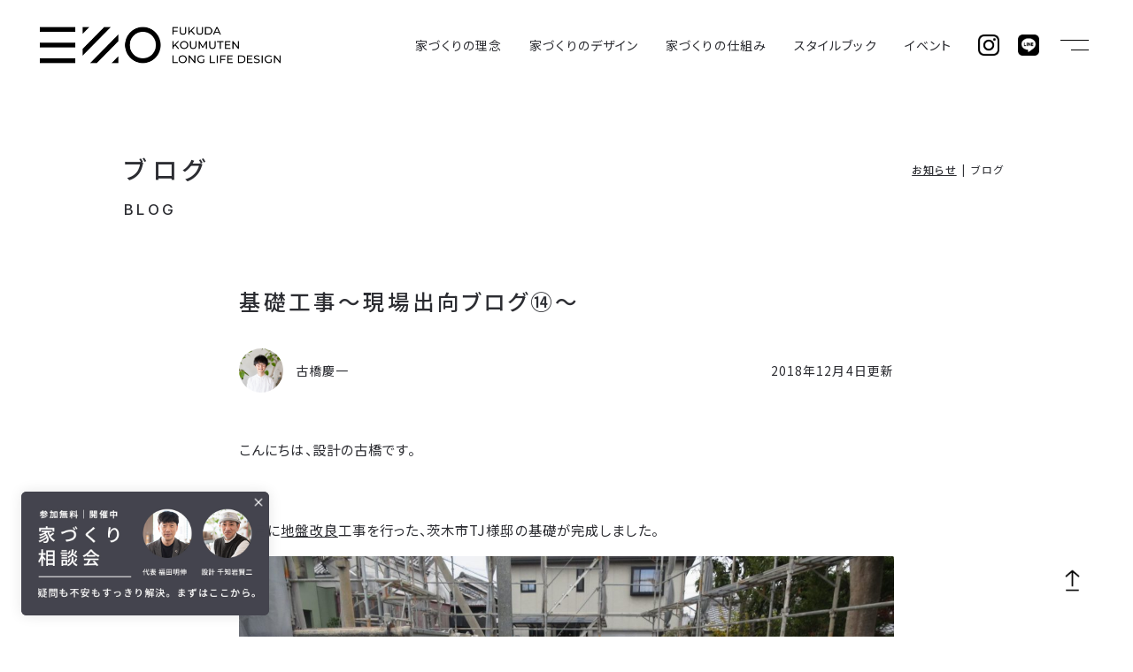

--- FILE ---
content_type: text/html; charset=UTF-8
request_url: https://www.fukuda-lld.jp/blog/?p=14668
body_size: 8184
content:
<!DOCTYPE html>
<html lang="ja">
<head>
<meta charset="UTF-8">
<meta http-equiv="X-UA-Compatible" content="IE=Edge,chrome=1">
<meta name="Description" content="家づくりのプロセスを共有すること。品質や将来のメンテンス計画を可視化すること。そして次世代に受け継がれる確かな技術を使うこと。大阪・福島の設計工務店、フクダ・ロングライフデザイン。">
<meta name="Keywords" content="フクダ・ロングライフデザイン,福田工務店,SE構法,パッシブデザイン,パッシブZEH,パッシブ冷暖,高気密,高断熱,無添加住宅,木の家,注文住宅,木造住宅,新築,大阪,福島区,長期優良住宅,工務店,20坪,30坪,40坪,50坪">

<meta name="viewport" content="width=device-width, initial-scale=1.0">
<meta property="og:type" content="website">
<meta property="og:locale" content="ja_JP">
<meta property="og:description" content="家づくりのプロセスを共有すること。品質や将来のメンテンス計画を可視化すること。そして次世代に受け継がれる確かな技術を使うこと。大阪・福島の設計工務店、フクダ・ロングライフデザイン。">
<meta property="og:url" content="https://www.fukuda-lld.jp">
<meta property="og:image" content="https://www.fukuda-lld.jp/images/common/ogp.jpg">
<meta property="og:site_name" content="フクダ・ロングライフデザイン｜福田工務店｜SE構法で建てるパッシブZEHの注文住宅">
<meta property="og:title" content="基礎工事～現場出向ブログ⑭～ | フクダ・ロングライフデザイン｜福田工務店｜SE構法で建てるパッシブZEHの注文住宅">
<title>基礎工事～現場出向ブログ⑭～ | フクダ・ロングライフデザイン｜福田工務店｜SE構法で建てるパッシブZEHの注文住宅</title>
<link rel="apple-touch-icon" sizes="180x180" href="https://www.fukuda-lld.jp/images/common/favicon/apple-touch-icon.png">
<link rel="icon" type="image/png" sizes="32x32" href="https://www.fukuda-lld.jp/images/common/favicon/favicon-32x32.png">
<link rel="icon" type="image/png" sizes="16x16" href="https://www.fukuda-lld.jp/images/common/favicon/favicon-16x16.png">
<link rel="manifest" href="https://www.fukuda-lld.jp/images/common/favicon/site.webmanifest">
<link rel="mask-icon" href="https://www.fukuda-lld.jp/images/common/favicon/safari-pinned-tab.svg" color="#5bbad5">
<link rel="shortcut icon" href="https://www.fukuda-lld.jp/images/common/favicon/favicon.ico">
<meta name="msapplication-TileColor" content="#ffffff">
<meta name="msapplication-config" content="https://www.fukuda-lld.jp/images/common/favicon/browserconfig.xml">
<meta name="theme-color" content="#ffffff">
<link href="https://www.fukuda-lld.jp/css/reset.css" rel="stylesheet" type="text/css">
<link href="https://www.fukuda-lld.jp/css/common.css" rel="stylesheet" type="text/css">
<link href="https://www.fukuda-lld.jp/css/jquery.swiper.css" rel="stylesheet" type="text/css">
<link href="https://www.fukuda-lld.jp/css/photoswipe.css" rel="stylesheet" type="text/css">
<link href="https://www.fukuda-lld.jp/css/photoswipe-default-skin.css" rel="stylesheet" type="text/css">
<link rel="preconnect" href="https://fonts.googleapis.com"> 
<link rel="preconnect" href="https://fonts.gstatic.com" crossorigin> 
<link href="https://fonts.googleapis.com/css2?family=Inter:wght@300;400;500;600&family=Noto+Sans+JP:wght@400;500&family=Permanent+Marker&family=Nothing+You+Could+Do&display=swap" rel="stylesheet">
<link href="https://www.fukuda-lld.jp/css/blog.css" rel="stylesheet" type="text/css">
<link href="https://www.fukuda-lld.jp/css/view_s.css?202601221104" media="screen and (max-width:600px)" rel="stylesheet" type="text/css">
<script src="https://www.fukuda-lld.jp/js/js-cookie.js" type="text/javascript" charset="utf-8"></script>
<script src="https://www.fukuda-lld.jp/js/moment.js" type="text/javascript" charset="utf-8"></script>
<script src="https://www.fukuda-lld.jp/js/jquery-3.6.0.js" type="text/javascript" charset="utf-8"></script>
<script src="https://www.fukuda-lld.jp/js/jquery-ui.js" type="text/javascript" charset="utf-8"></script>
<script src="https://www.fukuda-lld.jp/js/jquery.easing-1.4.1.js" type="text/javascript" charset="utf-8"></script>
<script src="https://www.fukuda-lld.jp/js/jquery.inview.js" type="text/javascript" charset="utf-8"></script>
<script src="https://www.fukuda-lld.jp/js/jquery.height.js" type="text/javascript" charset="utf-8"></script>
<script src="https://www.fukuda-lld.jp/js/jquery.swiper.js" type="text/javascript" charset="utf-8"></script>
<script src="https://www.fukuda-lld.jp/js/photoswipe.js" type="text/javascript" charset="utf-8"></script>
<script src="https://www.fukuda-lld.jp/js/photoswipe-ui-default.js" type="text/javascript" charset="utf-8"></script>
<script src="https://www.fukuda-lld.jp/js/photoswipe-simplify.js" type="text/javascript" charset="utf-8"></script>
<script src="https://www.fukuda-lld.jp/js/jquery.autoheight.js" type="text/javascript" charset="utf-8"></script>
<script src="https://www.fukuda-lld.jp/js/jquery.swiper.js" type="text/javascript" charset="utf-8"></script>
<script src="https://www.fukuda-lld.jp/js/common.js" type="text/javascript" charset="utf-8"></script>
<noscript>
<link href="https://www.fukuda-lld.jp/css/noscript.css" rel="stylesheet" type="text/css" media="all">
</noscript>

<!-- Google Tag Manager -->
<script>(function(w,d,s,l,i){w[l]=w[l]||[];w[l].push({'gtm.start':
new Date().getTime(),event:'gtm.js'});var f=d.getElementsByTagName(s)[0],
j=d.createElement(s),dl=l!='dataLayer'?'&l='+l:'';j.async=true;j.src=
'https://www.googletagmanager.com/gtm.js?id='+i+dl;f.parentNode.insertBefore(j,f);
})(window,document,'script','dataLayer','GTM-NH7BZSXD');</script>
<!-- End Google Tag Manager -->

<script async src="https://www.googletagmanager.com/gtag/js?id=G-QLXV0PJ1WW"></script>
<script>
	
	window.dataLayer = window.dataLayer || [];
	function gtag(){dataLayer.push(arguments);}
	gtag('js', new Date());
	
	gtag('config', 'G-QLXV0PJ1WW');
	gtag('config', 'AW-16489971229');
	
</script>
<link rel="icon" href="data:,">
</head>

<body data-ocssl='1' class="bended flex page_single">

<noscript><iframe src="https://www.googletagmanager.com/ns.html?id=GTM-NH7BZSXD"
height="0" width="0" style="display:none;visibility:hidden"></iframe></noscript>

<div id="fb-root"></div>
<script>(function(d, s, id) {
  var js, fjs = d.getElementsByTagName(s)[0];
  if (d.getElementById(id)) return;
  js = d.createElement(s); js.id = id;
  js.src = "//connect.facebook.net/ja_JP/all.js#xfbml=1";
  fjs.parentNode.insertBefore(js, fjs);
}(document, 'script', 'facebook-jssdk'));</script>

<div id="menu_switch">
	
	<p>
		<span id="switch_top" class="switch_bar"></span>
		<span id="switch_bottom" class="switch_bar"></span>
	</p>
	
</div><!--/menu_switch-->

<div id="header" class="clearfix">
	
	<h1 id="header_logo"><a href="https://www.fukuda-lld.jp"></a></h1>
	
	<div id="menu" class="clearfix">
		
		<div class="menu_inner clearfix">
			
			<h1 id="menu_logo" class="only_sp"><a href="https://www.fukuda-lld.jp"><img src="https://www.fukuda-lld.jp/images/common/fukuda-lld.jp.png" alt=""></a></h1>
			
			<ul id="menu_global" class="clearfix">
				<li id="menu_concept" class="menu_parent">
					<a href="https://www.fukuda-lld.jp/concept/">家づくりの理念</a>
					<ul class="menu_submenu">
						<li><a href="https://www.fukuda-lld.jp/concept/#concept_001">設計工務店＋不動産</a></li>
						<li><a href="https://www.fukuda-lld.jp/concept/#concept_002">工学的アプローチ</a></li>
						<li><a href="https://www.fukuda-lld.jp/concept/#concept_003">暮らしに寄り添う</a></li>
						<li><a href="https://www.fukuda-lld.jp/concept/#concept_voice">お客様の声</a></li>
						<li class="multilines"><a href="https://www.fukuda-lld.jp/interview/">ロングライフデザイン<br class="only_mobile">を訪ねて</a></li>
					</ul>
				</li>
				<li id="menu_design" class="menu_parent">
					<a href="https://www.fukuda-lld.jp/design/">家づくりのデザイン</a>
					<ul class="menu_submenu">
						<li><a href="https://www.fukuda-lld.jp/design/">３つのデザイン</a></li>
						<li><a href="https://www.fukuda-lld.jp/design/longlife/">ロングライフデザイン</a></li>
						<li><a href="https://www.fukuda-lld.jp/design/passive/">パッシブデザイン</a></li>
						<li><a href="https://www.fukuda-lld.jp/design/ambient/">アンビエントデザイン</a></li>
					</ul>
				</li>
				<li id="menu_steps" class="menu_parent">
					<a href="https://www.fukuda-lld.jp/system/">家づくりの仕組み</a>
					<ul class="menu_submenu">
						<li><a href="https://www.fukuda-lld.jp/system/beginners/">はじめての方へ</a></li>
						<li><a href="https://www.fukuda-lld.jp/system/grade/">グレードと標準仕様</a></li>
						<li><a href="https://www.fukuda-lld.jp/system/steps/">家づくりの進め方</a></li>
						<li><a href="https://www.fukuda-lld.jp/system/guarantees/">保証とメンテナンス</a></li>
					</ul>
				</li>
				<li id="menu_stylebook" class="menu_parent">
					<a href="https://www.fukuda-lld.jp/stylebook/">スタイルブック</a>
					<ul class="menu_submenu">
						<li><a href="https://www.fukuda-lld.jp/stylebook/?sb=house">新築住宅</a></li>
						<li><a href="https://www.fukuda-lld.jp/stylebook/?sb=renovation">リノベーション</a></li>
						<li><a href="https://www.fukuda-lld.jp/stylebook/?sb=shop">店舗</a></li>
					</ul>
				</li>
				<li id="menu_events" class="menu_parent">
					<a href="https://www.fukuda-lld.jp/events/">イベント</a>
					<ul class="menu_submenu">
						<li><a href="https://www.fukuda-lld.jp/events/">イベント一覧</a></li>
						<li><a href="https://www.fukuda-lld.jp/consulting/">個別相談会</a></li>
					</ul>
				</li>
				<li id="menu_company" class="menu_parent menu_hidden clear">
					<a href="https://www.fukuda-lld.jp/company/">フクダについて</a>
					<ul class="menu_submenu">
						<li><a href="https://www.fukuda-lld.jp/company/">会社概要</a></li>
						<li><a href="https://www.fukuda-lld.jp/company/staffs/">スタッフ紹介</a></li>
					</ul>
				</li>
				<li id="menu_topics" class="menu_parent menu_hidden">
					<a href="https://www.fukuda-lld.jp/news/">お知らせ・ブログ</a>
					<ul class="menu_submenu">
						<li><a href="https://www.fukuda-lld.jp/news/">お知らせ</a></li>
						<li><a href="https://www.fukuda-lld.jp/blog/">ブログ</a></li>
					</ul>
				</li>
				<li id="menu_contact" class="menu_parent menu_hidden">
					<a href="https://www.fukuda-lld.jp/contact/">お問い合わせ</a>
					<ul class="menu_submenu">
						<li><a href="https://www.fukuda-lld.jp/documents/">資料請求</a></li>
						<li><a href="https://www.fukuda-lld.jp/contact/">お問い合わせ</a></li>
						<li><a href="https://www.fukuda-lld.jp/recruit/">採用</a></li>
					</ul>
				</li>
				<li id="menu_company" class="menu_parent menu_hidden">
					その他
					<ul class="menu_submenu">
						<li><a href="https://www.fukuda-lld.jp/land/">土地・物件情報</a></li>
						<li><a href="https://www.fukuda-lld.jp/8hati/">8HATI</a></li>
						<li class="underless">select</li>
						<li class="underless">ふくしまさんぽ</li>
					</ul>
				</li>
				<li id="menu_" class="menu_parent menu_hidden">
				</li>
			</ul>
			
			<ul id="menu_sns" class="clearfix">
				<li id="menu_instagram"><a href="https://www.instagram.com/fukuda_lld/" target="_blank" ref="noopener noreferrer"><img src="https://www.fukuda-lld.jp/images/common/icon_instagram.png" alt=""></a></li>
				<li id="menu_line"><a href="https://lin.ee/hS7OZEB" target="_blank" ref="noopener noreferrer"><img src="https://www.fukuda-lld.jp/images/common/icon_line.png" alt=""></a></li>
				<li id="menu_facebook" class="hide"><a href="https://www.facebook.com/FUKUDALONGLIFEDESIGN" target="_blank" ref="noopener noreferrer"><img src="https://www.fukuda-lld.jp/images/common/icon_facebook.png" alt=""></a></li>
			</ul>
			
			<ul id="menu_buttons" class="clearfix">
				<li><a href="https://www.fukuda-lld.jp/documents/">資料請求</a></li>
				<li><a href="https://www.fukuda-lld.jp/contact/">お問い合わせ</a></li>
				<li><a href="https://www.fukuda-lld.jp/consulting/">個別相談会</a></li>
				<li class="menu_button_half clear hide">
					<a href="" target="_blank">
						<span class="label">土地探しサポート</span>
						<span class="value">「Tochieクラウドサービス」</span>
					</a>
				</li>
				<li class="menu_button_half hide">
					<a href="" target="_blank">
						<span class="label">一生涯のライフプランを設計する</span>
						<span class="value">「家計の設計図」</span>
					</a>
				</li>
			</ul>
			
		</div><!--/menu_inner-->
		
	</div><!--/menu-->
	
</div><!--/header-->

<div id="neck">
	
	<div id="page_tie">
		
		<div class="inner clearfix">
			
			<div id="page_tie_title">
				
				<h2 class="title title_ja"><a href="https://www.fukuda-lld.jp/blog/">ブログ</a></h2>
				<h2 class="title title_en webfont"><a href="https://www.fukuda-lld.jp/blog/">BLOG</a></h2>
				
			</div><!--/page_tie_title-->
			
			<div class="path path_tie path_equal">
				
				<ul class="clearfix">
					<li><a href="https://www.fukuda-lld.jp/news/">お知らせ</a></li>
					<li>ブログ</li>
					<!-- <li><a href="#">ふくしまさんぽ</a></li> -->
				</ul>
				
			</div><!--/path_tie-->
			
		</div><!--/inner-->
		
	</div><!--/page_tie-->
	
</div><!--/neck-->

<div id="waist">
	
	<div id="blog_single" class="section">
		
		<div class="inner clearfix">
			
			<div class="heading">
				
				<h3 class="title">基礎工事～現場出向ブログ⑭～</h3>
				
				<div id="blog_single_meta" class="clearfix">
					
					<p class="blog_updated">2018年12月4日更新</p>
					
					<div class="blog_author">
						
						<a href="https://www.fukuda-lld.jp/blog/?b=furuhashi" class="clearfix">
							
							<div class="blog_author_image">
									<p><img src="https://www.fukuda-lld.jp/_/f/2023/06/staffs_staff_furuhashi_square.jpg" alt=""></p>
									
							</div><!--/blog_author_image-->
							
							<p class="blog_author_name">古橋慶一</p>
							
						</a>
						
					</div><!--/blog_author-->
					
				</div><!--/blog_single_meta-->
				
			</div><!--/heading-->
			
			<div id="blog_content" class="content">
				
				<article class="post blog_">
					
					<p>こんにちは、設計の古橋です。</p>
<p>&nbsp;</p>
<p>先月に<a href="https://www.fukuda-lld.jp/blog/?p=14224">地盤改良</a>工事を行った、茨木市TJ様邸の基礎が完成しました。<br />
<img decoding="async" class="issue_image" src="https://www.fukuda-lld.jp/_/f/2018/12/1812_furuhashi_3.jpeg" alt="" /></p>
<p>基礎完成までの過程を大まかにご紹介します。</p>
<p>&nbsp;</p>
<p>①まずは掘り方。構造設計で決定した基礎の根切深さ分(+割栗・捨てコン)を掘削します。<br />
<img decoding="async" class="issue_image" src="https://www.fukuda-lld.jp/_/f/2018/12/1812_furuhashi_4.jpeg" alt="" /></p>
<p>②次に割栗石、防湿シートを敷き、捨てコンクリートを打設。<br />
捨てコンクリートに基礎の墨出しをします。<br />
<img decoding="async" class="issue_image" src="https://www.fukuda-lld.jp/_/f/2018/12/1812_furuhashi_5.jpeg" alt="" /></p>
<p>③配筋を組み、型枠を設置。<br />
<img decoding="async" class="issue_image" src="https://www.fukuda-lld.jp/_/f/2018/12/1812_furuhashi_6.jpeg" alt="" /></p>
<p>④かぶりを厚さ、定着長さなどを確認し・・・<br />
<img decoding="async" class="issue_image" src="https://www.fukuda-lld.jp/_/f/2018/12/1812_furuhashi_7.jpeg" alt="" /></p>
<p>確認し・・・<br />
<img decoding="async" class="issue_image" src="https://www.fukuda-lld.jp/_/f/2018/12/1812_furuhashi_8.jpeg" alt="" /></p>
<p>⑤コンクリート打設。<br />
<img decoding="async" class="issue_image" src="https://www.fukuda-lld.jp/_/f/2018/12/1812_furuhashi_9.jpeg" alt="" /></p>
<p>打設。<br />
<img decoding="async" class="issue_image" src="https://www.fukuda-lld.jp/_/f/2018/12/1812_furuhashi_10.jpeg" alt="" /></p>
<p>⑦3日間の型枠存置期間を置き脱型。※型枠存置期間：ベース・立上りそれぞれ3日間<br />
<img decoding="async" class="issue_image" src="https://www.fukuda-lld.jp/_/f/2018/12/1812_furuhashi_11.jpeg" alt="" /></p>
<p>柱脚金物の取付けを終え、今週に建て方を迎えます。<br />
<img decoding="async" class="issue_image" src="https://www.fukuda-lld.jp/_/f/2018/12/1812_furuhashi_12.jpeg" alt="" /></p>
<div>
<p>&nbsp;</p>
</div>
<div>
<div>
<hr />
<p><strong>【個別相談会（オンラインも可能）】</strong></p>
</div>
<p>家づくりに悩んだら、フクダ・ロングライフデザインにご相談ください！<br />
性能やデザインのことはもちろん、資金計画や土地探しまで、<br />
家づくりに必要なすべてのステップをサポートします。<br />
（土地探しや物件探しのお手伝いもしております）<br />
詳しくはこちらから→<strong><a href="https://www.fukuda-lld.jp/consulting/?form=ready">個別相談会</a></strong></p>
</div>
<p>&nbsp;</p>
<div>
<p><strong>【開催予定イベント・セミナー】<br />
</strong>私たちと一緒に家のことを学びませんか？<br />
これから家づくりをはじめる方おすすめの「家づくりアカデミー」や、<br />
「家の裏側がみることができる構造見学会」「完成見学会」「お住い拝見見学会」<br />
など様々なイベントを企画しております。ぜひご参加ください。<br />
詳しくはこちらから→<strong><a href="https://www.fukuda-lld.jp/events/">開催予定イベント・セミナー</a></strong></p>
</div>
<p>&nbsp;</p>
<div>
<p><strong>【資料請求・お問い合わせ】<br />
</strong>コンセプトブックや各種パンフレットお送りします。<br />
ご意見やご質問などお気軽におよせください。</p>
<p>詳しくはこちらから→<a href="https://www.fukuda-lld.jp/contact/documents/?form=ready"><strong>資料請求・お問い合わせ</strong></a></p>
<p>&nbsp;</p>
<div>
<hr />
<p>耐震構法SE構法と無垢無添加による<br />
「パッシブデザイン＆リアルZEH」の家づくりを提供する設計工務店です。</p>
<p>新築の注文住宅や既存戸建て住宅の「性能向上リフォーム」、<br />
中古マンションの「<a href="https://www.fukuda-lld.jp/stylebook/?p=34667">木のマンションリノベーション</a>」にも取り組んでいます。</p>
<p>さらに、専属スタッフにより「土地探し・物件探し」もサポート致します。 <br />
大阪・神戸・奈良で、土地探し・物件探し、新築注文住宅、<br />
リフォーム・リノベーションをお考えの方はお気軽にお問い合わせ下さい。</p>
<p>&nbsp;</p>
<p>フクダ・ロングライフデザイン株式会社<br />
〒553-0003 大阪市福島区福島8丁目17番14号<br />
フリーダイヤル：<a>0120-965-830</a><br />
<a href="https://www.fukuda-lld.jp/">https://www.fukuda-lld.jp/</a></p>
<hr />
<p><a href="https://www.instagram.com/fukuda_lld/"><img decoding="async" class="post_image" src="https://www.fukuda-lld.jp/images/2022/09/1_instagram-2.jpg" alt="" /></a>　　 <a href="https://www.facebook.com/FUKUDALONGLIFEDESIGN"><img decoding="async" class="post_image" src="https://www.fukuda-lld.jp/images/2022/09/facebook-1.jpg" alt="" /></a>　　 <a href="https://www.pinterest.jp/fukuda_lld/"><img decoding="async" class="post_image" src="https://www.fukuda-lld.jp/images/2022/09/pinterest1.jpg" alt="" /></a></p>
</div>
</div>
<div>
<div> </div>
</div>
					
				</article>
				
			</div><!--/blog_content-->
			
		</div><!--/inner-->
		
	</div><!--/blog_list-->
	
	<div id="single_paging" class="clear clearfix">
		
		<div class="inner clearfix">
			
			<ul class="clearfix webfont">
				
				<li id="paging_prev">
					<a class="prev" href="https://www.fukuda-lld.jp/blog/?p=14616">
						<img src="https://www.fukuda-lld.jp/images/common/icon_prev.png" alt="">
					</a>
				</li>
				<li id="paging_list">
					<a href="https://www.fukuda-lld.jp/blog/">Blog一覧</a>
				</li>
				<li id="paging_next">
					<a class="next" href="https://www.fukuda-lld.jp/blog/?p=14661">
						<img src="https://www.fukuda-lld.jp/images/common/icon_next.png" alt="">
					</a>
				</li>
			</ul>
			
		</div><!--/inner-->
		
	</div><!--/paging-->
	
</div><!--/waist-->

<div id="socks">
	
	<div class="inner">
		
		<div id="socks_related" class="clearfix">
			
			<div id="socks_related_title">
				
				<h4>お知らせ・ブログ</h4>
				
				<h5 class="webfont">NEWS / BLOG</h5>
				
			</div><!--/socks_related_title-->
			
			<div id="socks_related_pages">
				
				<ul>
					<li><a href="https://www.fukuda-lld.jp/news/">お知らせ</a></li>
					<li class="active">ブログ</li>
					<!-- <li><a href="#">ふくしまさんぽ</a></li> -->
				</ul>
				
			</div><!--/socks_related_pages-->
			
		</div><!--/socks_related-->
		
	</div><!--/inner-->
	
</div><!--/socks-->
<div id="footer">
	
	<div class="inner clearfix">
		
		<div id="footer_brand">
			
			<h1 id="footer_logo"><a href="https://www.fukuda-lld.jp"></a></h1>
			
		</div><!--/footer_brand-->
		
		<div id="footer_contact">
			
			<div id="footer_contact_buttons">
				
				<ul id="footer_menu_buttons">
					<li><a href="https://www.fukuda-lld.jp/documents/">資料請求</a></li>
					<li><a href="https://www.fukuda-lld.jp/contact/">お問い合わせ</a></li>
					<li><a href="https://www.fukuda-lld.jp/consulting/">個別相談会</a></li>
				</ul>
				
			</div><!--/footer_contact_buttons-->
			
		</div><!--/footer_contact-->
		
		<div id="footer_contents">
			
			<div id="footer_content_blocks" class="clearfix">
				
				<div class="footer_content_block">
					
					<h4><a href="https://www.fukuda-lld.jp/concept/">家づくりの理念</a></h4>
					
					<ul class="footer_menu_submenu">
						<li><a href="https://www.fukuda-lld.jp/concept/#concept_001">設計工務店＋不動産</a></li>
						<li><a href="https://www.fukuda-lld.jp/concept/#concept_002">工学的アプローチ</a></li>
						<li><a href="https://www.fukuda-lld.jp/concept/#concept_003">暮らしに寄り添う</a></li>
						<li><a href="https://www.fukuda-lld.jp/concept/#concept_voice">お客様の声</a></li>
						<li class="multilines"><a href="https://www.fukuda-lld.jp/interview/">ロングライフデザイン<br class="only_narrow">を訪ねて</a></li>
					</ul>
				
				</div><!--/footer_content_block-->
				
				<div class="footer_content_block">
					
					<h4><a href="https://www.fukuda-lld.jp/design/">家づくりのデザイン</a></h4>
					
					<ul class="footer_menu_submenu">
						<li><a href="https://www.fukuda-lld.jp/design/">３つのデザイン</a></li>
						<li><a href="https://www.fukuda-lld.jp/design/longlife/">ロングライフデザイン</a></li>
						<li><a href="https://www.fukuda-lld.jp/design/passive/">パッシブデザイン</a></li>
						<li><a href="https://www.fukuda-lld.jp/design/ambient/">アンビエントデザイン</a></li>
					</ul>
				
				</div><!--/footer_content_block-->
				
				<div class="footer_content_block">
					
					<h4><a href="https://www.fukuda-lld.jp/system/">家づくりの仕組み</a></h4>
					
					<ul class="footer_menu_submenu">
						<li><a href="https://www.fukuda-lld.jp/system/beginners/">はじめての方へ</a></li>
						<li><a href="https://www.fukuda-lld.jp/system/grade/">グレードと標準仕様</a></li>
						<li><a href="https://www.fukuda-lld.jp/system/steps/">家づくりの進め方</a></li>
						<li><a href="https://www.fukuda-lld.jp/system/guarantees/">保証とメンテナンス</a></li>
					</ul>
				
				</div><!--/footer_content_block-->
				
				<div class="footer_content_block">
					
					<h4><a href="https://www.fukuda-lld.jp/stylebook/">スタイルブック</a></h4>
					
					<ul class="footer_menu_submenu">
						<li><a href="https://www.fukuda-lld.jp/stylebook/?sb=house">新築住宅</a></li>
						<li><a href="https://www.fukuda-lld.jp/stylebook/?sb=renovation">リノベーション</a></li>
						<li><a href="https://www.fukuda-lld.jp/stylebook/?sb=shop">店舗</a></li>
					</ul>
				
				</div><!--/footer_content_block-->
				
			</div><!--/footer_content_blocks-->
			
			<div id="footer_content_informations" class="clearfix">
				
				<div class="footer_content_block">
					
					<h4><a href="https://www.fukuda-lld.jp/company/">フクダについて</a></h4>
					
					<ul class="footer_menu_submenu">
						<li><a href="https://www.fukuda-lld.jp/company/">会社概要</a></li>
						<li><a href="https://www.fukuda-lld.jp/company/staffs/">スタッフ紹介</a></li>
					</ul>
				
				</div><!--/footer_content_block-->
				
				<div class="footer_content_block">
					
					<h4><a href="https://www.fukuda-lld.jp/events/">イベント</a></h4>
					
					<ul class="footer_menu_submenu">
						<li><a href="https://www.fukuda-lld.jp/events/">イベント一覧</a></li>
						<li><a href="https://www.fukuda-lld.jp/consulting/">個別相談会</a></li>
					</ul>
				
				</div><!--/footer_content_block-->
				
				<div class="footer_content_block">
					
					<h4><a href="https://www.fukuda-lld.jp/news/">お知らせ・ブログ</a></h4>
					
					<ul class="footer_menu_submenu">
						<li><a href="https://www.fukuda-lld.jp/news/">お知らせ</a></li>
						<li><a href="https://www.fukuda-lld.jp/blog/">ブログ</a></li>
					</ul>
				
				</div><!--/footer_content_block-->
				
				<div class="footer_content_block">
					
					<h4><a href="https://www.fukuda-lld.jp/contact/">お問い合わせ</a></h4>
					
					<ul class="footer_menu_submenu">
						<li><a href="https://www.fukuda-lld.jp/documents/">資料請求</a></li>
						<li><a href="https://www.fukuda-lld.jp/contact/">お問い合わせ</a></li>
						<li><a href="https://www.fukuda-lld.jp/recruit/">採用</a></li>
					</ul>
				
				</div><!--/footer_content_block-->
				
				<div class="footer_content_block">
					
					<h4>その他</h4>
					
					<ul class="footer_menu_submenu">
						<li><a href="https://www.fukuda-lld.jp/land/">土地・物件情報</a></li>
						<li><a href="https://www.fukuda-lld.jp/8hati/">8HATI</a></li>
						<li class="underless">select</li>
						<li class="underless">ふくしまさんぽ</li>
					</ul>
				
				</div><!--/footer_content_block-->
				
			</div><!--/footer_content_informations-->
			
		</div><!--/footer_contents-->
		
		<div id="footer_banners" class="clear">
			
			<ul class="clearfix">
				<li><a href="https://www.ncn-se.co.jp/se/" target="_blank" onclick="ga('send', 'event', 'バナー', 'click', 'https://www.ncn-se.co.jp/se/');"><img src="https://www.fukuda-lld.jp/images/common/banner_se.jpg" alt="耐震構法SE構法"></a></li>
				<li><a href="http://www.taishin100.com/" target="_blank" onclick="ga('send', 'event', 'バナー', 'click', 'http://www.taishin100.com/');"><img src="https://www.fukuda-lld.jp/images/common/banner_taishin100.jpg" alt="耐震100％"></a></li>
				<li><a href="https://www.mutenkahouse.co.jp" target="_blank" onclick="ga('send', 'event', 'バナー', 'click', 'https://www.mutenkahouse.co.jp');"><img src="https://www.fukuda-lld.jp/images/common/banner_mutenka.jpg" alt="無添加住宅"></a></li>
				<li><a href="http://www.passivereidan.jp" target="_blank" onclick="ga('send', 'event', 'バナー', 'click', 'http://www.passivereidan.jp');"><img src="https://www.fukuda-lld.jp/images/common/banner_passivereidan.jpg" alt="Passive冷暖"></a></li>
				<li><a href="https://passivehouse-japan.org" target="_blank" onclick="ga('send', 'event', 'バナー', 'click', 'https://passivehouse-japan.org');"><img src="https://www.fukuda-lld.jp/images/common/banner_passivehouse.jpg" alt="PASSIVE HOUSE JAPAN"></a></li>
				<li><a href="https://shinjukyo-kansai.com" target="_blank" onclick="ga('send', 'event', 'バナー', 'click', 'https://shinjukyo-kansai.com');"><img src="https://www.fukuda-lld.jp/images/common/banner_shinjukyou.jpg" alt="新住協（関西支部）"></a></li>
				<li><a href="http://www.tukurite.jp" target="_blank" onclick="ga('send', 'event', 'バナー', 'click', 'http://www.tukurite.jp');"><img src="https://www.fukuda-lld.jp/images/common/banner_tsukurite.jpg" alt="つくり手の会"></a></li>
				<li><a href="https://houseforlocal.org" target="_blank" onclick="ga('send', 'event', 'バナー', 'click', 'https://houseforlocal.org');"><img src="https://www.fukuda-lld.jp/images/common/banner_houseforlocal.jpg" alt="HOUSE for LOCAL 風土と暮らす家"></a></li>
				<li><a href="https://www.carbon1999.jp" target="_blank" onclick="ga('send', 'event', 'バナー', 'click', 'https://www.carbon1999.jp');"><img src="https://www.fukuda-lld.jp/images/common/banner_carbon.jpg" alt="carbon"></a></li>
				<li><a href="http://www.kamakulani.com" target="_blank" onclick="ga('send', 'event', 'バナー', 'click', 'http://www.kamakulani.com');"><img src="https://www.fukuda-lld.jp/images/common/banner_kamakulani.jpg" alt="carbon"></a></li>
			</ul>
						
		</div><!--/footer_banners-->
		
		<p id="copyright" class="webfont clear">© FUKUDA LONG LIFE DESIGN Co.,Ltd. / FUKUDA KOUMUTEN Co.,Ltd.</p>
		
	</div><!--/inner-->
	
</div><!--/footer-->

<div id="float">
	
	<p><a href="https://www.fukuda-lld.jp/documents/">資料請求はこちら</a></p>
	
</div><!--/float-->

<p id="back" class="webfont"><a href="#top"></a></p>

<div id="attention_fix">
	
	<a href="https://www.fukuda-lld.jp/consulting/?ref=fix"></a>
	
	<p id="attention_fix_close"></p>
	
<script>

$(function(){
	
	var attention_status = Cookies.get('attention');
	
	if(attention_status === void 0){
		Cookies.set('attention', 'show', { expires: 1 });
		$('#attention_fix').addClass('attention_fix_show');
	} else {
		if(attention_status != 'hide'){
			$('#attention_fix').addClass('attention_fix_show');
		}
	}
	
	$('#attention_fix_close').on('click',function(){
		$('#attention_fix').addClass('attention_fix_hide').delay(800).fadeOut(400);
		Cookies.set('attention', 'hide', { expires: 1 });
	});
	
});

</script>
	
</div><!--/attention_fix-->

<script type="speculationrules">
{"prefetch":[{"source":"document","where":{"and":[{"href_matches":"/*"},{"not":{"href_matches":["/_/wp-*.php","/_/wp-admin/*","/_/f/*","/_/wp-content/*","/_/wp-content/plugins/*","/_/wp-content/themes/flld/*","/*\\?(.+)"]}},{"not":{"selector_matches":"a[rel~=\"nofollow\"]"}},{"not":{"selector_matches":".no-prefetch, .no-prefetch a"}}]},"eagerness":"conservative"}]}
</script>
<script type="text/javascript" src="https://www.google.com/recaptcha/api.js?render=6LeopiAnAAAAAMA65LzR-3btjnVqsw_KB5qQnDWf&amp;ver=v3" id="reCAPTCHv3-js"></script>
<script type="text/javascript" id="reCAPTCHv3-js-after">
/* <![CDATA[ */
if(document.querySelector(".mw_wp_form_input form")) {
    const myForm = document.querySelector(".mw_wp_form_input form");
    let preventEvent = true;
    const getToken =  (e) => {
        const target = e.target;
        if(preventEvent) {
            e.preventDefault();
            grecaptcha.ready(function() {
                grecaptcha.execute("6LeopiAnAAAAAMA65LzR-3btjnVqsw_KB5qQnDWf", {action: "homepage"})
                .then(function(token) {
                    preventEvent = false;
                    if(document.querySelector("[name=recaptchaToken]")) {
                        const recaptchaToken = document.querySelector("[name=recaptchaToken]");
                        recaptchaToken.value = token;
                    }
                    if(myForm.querySelector("[name=submitConfirm]")) {
                        const confirmButtonValue = myForm.querySelector("[name=submitConfirm]").value;
                        const myComfirmButton = document.createElement("input");
                        myComfirmButton.type = "hidden";
                        myComfirmButton.value = confirmButtonValue;
                        myComfirmButton.name = "submitConfirm";
                        myForm.appendChild(myComfirmButton);
                    }

                    myForm.submit();
                })
                .catch(function(e) {
                    alert("reCAPTCHA token取得時にエラーが発生したためフォームデータを送信できません");
                    return false;
                });
            });

        }

    }
    myForm.addEventListener("submit",getToken);

} else if(document.querySelector(".mw_wp_form_confirm form")){

    let count=0;
    const timer = 60 * 1000 * 2;
    getToken = () => {
        grecaptcha.ready(function(){
            grecaptcha.execute("6LeopiAnAAAAAMA65LzR-3btjnVqsw_KB5qQnDWf",{action:"homepage"})
            .then(function(token){
                const recaptchaToken=document.querySelector("[name=recaptchaToken]");
                recaptchaToken.value=token;
                if(count<6){
                    setTimeout(getToken,timer)
                }
                    count++
            })
            .catch(function(e){
                alert("reCAPTCHA token取得時にエラーが発生したためフォームデータを送信できません");
                return false
            });
        });
    }
    document.addEventListener("DOMContentLoaded",getToken);

}
//# sourceURL=reCAPTCHv3-js-after
/* ]]> */
</script>

</body>
</html>

--- FILE ---
content_type: text/html; charset=utf-8
request_url: https://www.google.com/recaptcha/api2/anchor?ar=1&k=6LeopiAnAAAAAMA65LzR-3btjnVqsw_KB5qQnDWf&co=aHR0cHM6Ly93d3cuZnVrdWRhLWxsZC5qcDo0NDM.&hl=en&v=PoyoqOPhxBO7pBk68S4YbpHZ&size=invisible&anchor-ms=20000&execute-ms=30000&cb=wma844psuzmf
body_size: 48799
content:
<!DOCTYPE HTML><html dir="ltr" lang="en"><head><meta http-equiv="Content-Type" content="text/html; charset=UTF-8">
<meta http-equiv="X-UA-Compatible" content="IE=edge">
<title>reCAPTCHA</title>
<style type="text/css">
/* cyrillic-ext */
@font-face {
  font-family: 'Roboto';
  font-style: normal;
  font-weight: 400;
  font-stretch: 100%;
  src: url(//fonts.gstatic.com/s/roboto/v48/KFO7CnqEu92Fr1ME7kSn66aGLdTylUAMa3GUBHMdazTgWw.woff2) format('woff2');
  unicode-range: U+0460-052F, U+1C80-1C8A, U+20B4, U+2DE0-2DFF, U+A640-A69F, U+FE2E-FE2F;
}
/* cyrillic */
@font-face {
  font-family: 'Roboto';
  font-style: normal;
  font-weight: 400;
  font-stretch: 100%;
  src: url(//fonts.gstatic.com/s/roboto/v48/KFO7CnqEu92Fr1ME7kSn66aGLdTylUAMa3iUBHMdazTgWw.woff2) format('woff2');
  unicode-range: U+0301, U+0400-045F, U+0490-0491, U+04B0-04B1, U+2116;
}
/* greek-ext */
@font-face {
  font-family: 'Roboto';
  font-style: normal;
  font-weight: 400;
  font-stretch: 100%;
  src: url(//fonts.gstatic.com/s/roboto/v48/KFO7CnqEu92Fr1ME7kSn66aGLdTylUAMa3CUBHMdazTgWw.woff2) format('woff2');
  unicode-range: U+1F00-1FFF;
}
/* greek */
@font-face {
  font-family: 'Roboto';
  font-style: normal;
  font-weight: 400;
  font-stretch: 100%;
  src: url(//fonts.gstatic.com/s/roboto/v48/KFO7CnqEu92Fr1ME7kSn66aGLdTylUAMa3-UBHMdazTgWw.woff2) format('woff2');
  unicode-range: U+0370-0377, U+037A-037F, U+0384-038A, U+038C, U+038E-03A1, U+03A3-03FF;
}
/* math */
@font-face {
  font-family: 'Roboto';
  font-style: normal;
  font-weight: 400;
  font-stretch: 100%;
  src: url(//fonts.gstatic.com/s/roboto/v48/KFO7CnqEu92Fr1ME7kSn66aGLdTylUAMawCUBHMdazTgWw.woff2) format('woff2');
  unicode-range: U+0302-0303, U+0305, U+0307-0308, U+0310, U+0312, U+0315, U+031A, U+0326-0327, U+032C, U+032F-0330, U+0332-0333, U+0338, U+033A, U+0346, U+034D, U+0391-03A1, U+03A3-03A9, U+03B1-03C9, U+03D1, U+03D5-03D6, U+03F0-03F1, U+03F4-03F5, U+2016-2017, U+2034-2038, U+203C, U+2040, U+2043, U+2047, U+2050, U+2057, U+205F, U+2070-2071, U+2074-208E, U+2090-209C, U+20D0-20DC, U+20E1, U+20E5-20EF, U+2100-2112, U+2114-2115, U+2117-2121, U+2123-214F, U+2190, U+2192, U+2194-21AE, U+21B0-21E5, U+21F1-21F2, U+21F4-2211, U+2213-2214, U+2216-22FF, U+2308-230B, U+2310, U+2319, U+231C-2321, U+2336-237A, U+237C, U+2395, U+239B-23B7, U+23D0, U+23DC-23E1, U+2474-2475, U+25AF, U+25B3, U+25B7, U+25BD, U+25C1, U+25CA, U+25CC, U+25FB, U+266D-266F, U+27C0-27FF, U+2900-2AFF, U+2B0E-2B11, U+2B30-2B4C, U+2BFE, U+3030, U+FF5B, U+FF5D, U+1D400-1D7FF, U+1EE00-1EEFF;
}
/* symbols */
@font-face {
  font-family: 'Roboto';
  font-style: normal;
  font-weight: 400;
  font-stretch: 100%;
  src: url(//fonts.gstatic.com/s/roboto/v48/KFO7CnqEu92Fr1ME7kSn66aGLdTylUAMaxKUBHMdazTgWw.woff2) format('woff2');
  unicode-range: U+0001-000C, U+000E-001F, U+007F-009F, U+20DD-20E0, U+20E2-20E4, U+2150-218F, U+2190, U+2192, U+2194-2199, U+21AF, U+21E6-21F0, U+21F3, U+2218-2219, U+2299, U+22C4-22C6, U+2300-243F, U+2440-244A, U+2460-24FF, U+25A0-27BF, U+2800-28FF, U+2921-2922, U+2981, U+29BF, U+29EB, U+2B00-2BFF, U+4DC0-4DFF, U+FFF9-FFFB, U+10140-1018E, U+10190-1019C, U+101A0, U+101D0-101FD, U+102E0-102FB, U+10E60-10E7E, U+1D2C0-1D2D3, U+1D2E0-1D37F, U+1F000-1F0FF, U+1F100-1F1AD, U+1F1E6-1F1FF, U+1F30D-1F30F, U+1F315, U+1F31C, U+1F31E, U+1F320-1F32C, U+1F336, U+1F378, U+1F37D, U+1F382, U+1F393-1F39F, U+1F3A7-1F3A8, U+1F3AC-1F3AF, U+1F3C2, U+1F3C4-1F3C6, U+1F3CA-1F3CE, U+1F3D4-1F3E0, U+1F3ED, U+1F3F1-1F3F3, U+1F3F5-1F3F7, U+1F408, U+1F415, U+1F41F, U+1F426, U+1F43F, U+1F441-1F442, U+1F444, U+1F446-1F449, U+1F44C-1F44E, U+1F453, U+1F46A, U+1F47D, U+1F4A3, U+1F4B0, U+1F4B3, U+1F4B9, U+1F4BB, U+1F4BF, U+1F4C8-1F4CB, U+1F4D6, U+1F4DA, U+1F4DF, U+1F4E3-1F4E6, U+1F4EA-1F4ED, U+1F4F7, U+1F4F9-1F4FB, U+1F4FD-1F4FE, U+1F503, U+1F507-1F50B, U+1F50D, U+1F512-1F513, U+1F53E-1F54A, U+1F54F-1F5FA, U+1F610, U+1F650-1F67F, U+1F687, U+1F68D, U+1F691, U+1F694, U+1F698, U+1F6AD, U+1F6B2, U+1F6B9-1F6BA, U+1F6BC, U+1F6C6-1F6CF, U+1F6D3-1F6D7, U+1F6E0-1F6EA, U+1F6F0-1F6F3, U+1F6F7-1F6FC, U+1F700-1F7FF, U+1F800-1F80B, U+1F810-1F847, U+1F850-1F859, U+1F860-1F887, U+1F890-1F8AD, U+1F8B0-1F8BB, U+1F8C0-1F8C1, U+1F900-1F90B, U+1F93B, U+1F946, U+1F984, U+1F996, U+1F9E9, U+1FA00-1FA6F, U+1FA70-1FA7C, U+1FA80-1FA89, U+1FA8F-1FAC6, U+1FACE-1FADC, U+1FADF-1FAE9, U+1FAF0-1FAF8, U+1FB00-1FBFF;
}
/* vietnamese */
@font-face {
  font-family: 'Roboto';
  font-style: normal;
  font-weight: 400;
  font-stretch: 100%;
  src: url(//fonts.gstatic.com/s/roboto/v48/KFO7CnqEu92Fr1ME7kSn66aGLdTylUAMa3OUBHMdazTgWw.woff2) format('woff2');
  unicode-range: U+0102-0103, U+0110-0111, U+0128-0129, U+0168-0169, U+01A0-01A1, U+01AF-01B0, U+0300-0301, U+0303-0304, U+0308-0309, U+0323, U+0329, U+1EA0-1EF9, U+20AB;
}
/* latin-ext */
@font-face {
  font-family: 'Roboto';
  font-style: normal;
  font-weight: 400;
  font-stretch: 100%;
  src: url(//fonts.gstatic.com/s/roboto/v48/KFO7CnqEu92Fr1ME7kSn66aGLdTylUAMa3KUBHMdazTgWw.woff2) format('woff2');
  unicode-range: U+0100-02BA, U+02BD-02C5, U+02C7-02CC, U+02CE-02D7, U+02DD-02FF, U+0304, U+0308, U+0329, U+1D00-1DBF, U+1E00-1E9F, U+1EF2-1EFF, U+2020, U+20A0-20AB, U+20AD-20C0, U+2113, U+2C60-2C7F, U+A720-A7FF;
}
/* latin */
@font-face {
  font-family: 'Roboto';
  font-style: normal;
  font-weight: 400;
  font-stretch: 100%;
  src: url(//fonts.gstatic.com/s/roboto/v48/KFO7CnqEu92Fr1ME7kSn66aGLdTylUAMa3yUBHMdazQ.woff2) format('woff2');
  unicode-range: U+0000-00FF, U+0131, U+0152-0153, U+02BB-02BC, U+02C6, U+02DA, U+02DC, U+0304, U+0308, U+0329, U+2000-206F, U+20AC, U+2122, U+2191, U+2193, U+2212, U+2215, U+FEFF, U+FFFD;
}
/* cyrillic-ext */
@font-face {
  font-family: 'Roboto';
  font-style: normal;
  font-weight: 500;
  font-stretch: 100%;
  src: url(//fonts.gstatic.com/s/roboto/v48/KFO7CnqEu92Fr1ME7kSn66aGLdTylUAMa3GUBHMdazTgWw.woff2) format('woff2');
  unicode-range: U+0460-052F, U+1C80-1C8A, U+20B4, U+2DE0-2DFF, U+A640-A69F, U+FE2E-FE2F;
}
/* cyrillic */
@font-face {
  font-family: 'Roboto';
  font-style: normal;
  font-weight: 500;
  font-stretch: 100%;
  src: url(//fonts.gstatic.com/s/roboto/v48/KFO7CnqEu92Fr1ME7kSn66aGLdTylUAMa3iUBHMdazTgWw.woff2) format('woff2');
  unicode-range: U+0301, U+0400-045F, U+0490-0491, U+04B0-04B1, U+2116;
}
/* greek-ext */
@font-face {
  font-family: 'Roboto';
  font-style: normal;
  font-weight: 500;
  font-stretch: 100%;
  src: url(//fonts.gstatic.com/s/roboto/v48/KFO7CnqEu92Fr1ME7kSn66aGLdTylUAMa3CUBHMdazTgWw.woff2) format('woff2');
  unicode-range: U+1F00-1FFF;
}
/* greek */
@font-face {
  font-family: 'Roboto';
  font-style: normal;
  font-weight: 500;
  font-stretch: 100%;
  src: url(//fonts.gstatic.com/s/roboto/v48/KFO7CnqEu92Fr1ME7kSn66aGLdTylUAMa3-UBHMdazTgWw.woff2) format('woff2');
  unicode-range: U+0370-0377, U+037A-037F, U+0384-038A, U+038C, U+038E-03A1, U+03A3-03FF;
}
/* math */
@font-face {
  font-family: 'Roboto';
  font-style: normal;
  font-weight: 500;
  font-stretch: 100%;
  src: url(//fonts.gstatic.com/s/roboto/v48/KFO7CnqEu92Fr1ME7kSn66aGLdTylUAMawCUBHMdazTgWw.woff2) format('woff2');
  unicode-range: U+0302-0303, U+0305, U+0307-0308, U+0310, U+0312, U+0315, U+031A, U+0326-0327, U+032C, U+032F-0330, U+0332-0333, U+0338, U+033A, U+0346, U+034D, U+0391-03A1, U+03A3-03A9, U+03B1-03C9, U+03D1, U+03D5-03D6, U+03F0-03F1, U+03F4-03F5, U+2016-2017, U+2034-2038, U+203C, U+2040, U+2043, U+2047, U+2050, U+2057, U+205F, U+2070-2071, U+2074-208E, U+2090-209C, U+20D0-20DC, U+20E1, U+20E5-20EF, U+2100-2112, U+2114-2115, U+2117-2121, U+2123-214F, U+2190, U+2192, U+2194-21AE, U+21B0-21E5, U+21F1-21F2, U+21F4-2211, U+2213-2214, U+2216-22FF, U+2308-230B, U+2310, U+2319, U+231C-2321, U+2336-237A, U+237C, U+2395, U+239B-23B7, U+23D0, U+23DC-23E1, U+2474-2475, U+25AF, U+25B3, U+25B7, U+25BD, U+25C1, U+25CA, U+25CC, U+25FB, U+266D-266F, U+27C0-27FF, U+2900-2AFF, U+2B0E-2B11, U+2B30-2B4C, U+2BFE, U+3030, U+FF5B, U+FF5D, U+1D400-1D7FF, U+1EE00-1EEFF;
}
/* symbols */
@font-face {
  font-family: 'Roboto';
  font-style: normal;
  font-weight: 500;
  font-stretch: 100%;
  src: url(//fonts.gstatic.com/s/roboto/v48/KFO7CnqEu92Fr1ME7kSn66aGLdTylUAMaxKUBHMdazTgWw.woff2) format('woff2');
  unicode-range: U+0001-000C, U+000E-001F, U+007F-009F, U+20DD-20E0, U+20E2-20E4, U+2150-218F, U+2190, U+2192, U+2194-2199, U+21AF, U+21E6-21F0, U+21F3, U+2218-2219, U+2299, U+22C4-22C6, U+2300-243F, U+2440-244A, U+2460-24FF, U+25A0-27BF, U+2800-28FF, U+2921-2922, U+2981, U+29BF, U+29EB, U+2B00-2BFF, U+4DC0-4DFF, U+FFF9-FFFB, U+10140-1018E, U+10190-1019C, U+101A0, U+101D0-101FD, U+102E0-102FB, U+10E60-10E7E, U+1D2C0-1D2D3, U+1D2E0-1D37F, U+1F000-1F0FF, U+1F100-1F1AD, U+1F1E6-1F1FF, U+1F30D-1F30F, U+1F315, U+1F31C, U+1F31E, U+1F320-1F32C, U+1F336, U+1F378, U+1F37D, U+1F382, U+1F393-1F39F, U+1F3A7-1F3A8, U+1F3AC-1F3AF, U+1F3C2, U+1F3C4-1F3C6, U+1F3CA-1F3CE, U+1F3D4-1F3E0, U+1F3ED, U+1F3F1-1F3F3, U+1F3F5-1F3F7, U+1F408, U+1F415, U+1F41F, U+1F426, U+1F43F, U+1F441-1F442, U+1F444, U+1F446-1F449, U+1F44C-1F44E, U+1F453, U+1F46A, U+1F47D, U+1F4A3, U+1F4B0, U+1F4B3, U+1F4B9, U+1F4BB, U+1F4BF, U+1F4C8-1F4CB, U+1F4D6, U+1F4DA, U+1F4DF, U+1F4E3-1F4E6, U+1F4EA-1F4ED, U+1F4F7, U+1F4F9-1F4FB, U+1F4FD-1F4FE, U+1F503, U+1F507-1F50B, U+1F50D, U+1F512-1F513, U+1F53E-1F54A, U+1F54F-1F5FA, U+1F610, U+1F650-1F67F, U+1F687, U+1F68D, U+1F691, U+1F694, U+1F698, U+1F6AD, U+1F6B2, U+1F6B9-1F6BA, U+1F6BC, U+1F6C6-1F6CF, U+1F6D3-1F6D7, U+1F6E0-1F6EA, U+1F6F0-1F6F3, U+1F6F7-1F6FC, U+1F700-1F7FF, U+1F800-1F80B, U+1F810-1F847, U+1F850-1F859, U+1F860-1F887, U+1F890-1F8AD, U+1F8B0-1F8BB, U+1F8C0-1F8C1, U+1F900-1F90B, U+1F93B, U+1F946, U+1F984, U+1F996, U+1F9E9, U+1FA00-1FA6F, U+1FA70-1FA7C, U+1FA80-1FA89, U+1FA8F-1FAC6, U+1FACE-1FADC, U+1FADF-1FAE9, U+1FAF0-1FAF8, U+1FB00-1FBFF;
}
/* vietnamese */
@font-face {
  font-family: 'Roboto';
  font-style: normal;
  font-weight: 500;
  font-stretch: 100%;
  src: url(//fonts.gstatic.com/s/roboto/v48/KFO7CnqEu92Fr1ME7kSn66aGLdTylUAMa3OUBHMdazTgWw.woff2) format('woff2');
  unicode-range: U+0102-0103, U+0110-0111, U+0128-0129, U+0168-0169, U+01A0-01A1, U+01AF-01B0, U+0300-0301, U+0303-0304, U+0308-0309, U+0323, U+0329, U+1EA0-1EF9, U+20AB;
}
/* latin-ext */
@font-face {
  font-family: 'Roboto';
  font-style: normal;
  font-weight: 500;
  font-stretch: 100%;
  src: url(//fonts.gstatic.com/s/roboto/v48/KFO7CnqEu92Fr1ME7kSn66aGLdTylUAMa3KUBHMdazTgWw.woff2) format('woff2');
  unicode-range: U+0100-02BA, U+02BD-02C5, U+02C7-02CC, U+02CE-02D7, U+02DD-02FF, U+0304, U+0308, U+0329, U+1D00-1DBF, U+1E00-1E9F, U+1EF2-1EFF, U+2020, U+20A0-20AB, U+20AD-20C0, U+2113, U+2C60-2C7F, U+A720-A7FF;
}
/* latin */
@font-face {
  font-family: 'Roboto';
  font-style: normal;
  font-weight: 500;
  font-stretch: 100%;
  src: url(//fonts.gstatic.com/s/roboto/v48/KFO7CnqEu92Fr1ME7kSn66aGLdTylUAMa3yUBHMdazQ.woff2) format('woff2');
  unicode-range: U+0000-00FF, U+0131, U+0152-0153, U+02BB-02BC, U+02C6, U+02DA, U+02DC, U+0304, U+0308, U+0329, U+2000-206F, U+20AC, U+2122, U+2191, U+2193, U+2212, U+2215, U+FEFF, U+FFFD;
}
/* cyrillic-ext */
@font-face {
  font-family: 'Roboto';
  font-style: normal;
  font-weight: 900;
  font-stretch: 100%;
  src: url(//fonts.gstatic.com/s/roboto/v48/KFO7CnqEu92Fr1ME7kSn66aGLdTylUAMa3GUBHMdazTgWw.woff2) format('woff2');
  unicode-range: U+0460-052F, U+1C80-1C8A, U+20B4, U+2DE0-2DFF, U+A640-A69F, U+FE2E-FE2F;
}
/* cyrillic */
@font-face {
  font-family: 'Roboto';
  font-style: normal;
  font-weight: 900;
  font-stretch: 100%;
  src: url(//fonts.gstatic.com/s/roboto/v48/KFO7CnqEu92Fr1ME7kSn66aGLdTylUAMa3iUBHMdazTgWw.woff2) format('woff2');
  unicode-range: U+0301, U+0400-045F, U+0490-0491, U+04B0-04B1, U+2116;
}
/* greek-ext */
@font-face {
  font-family: 'Roboto';
  font-style: normal;
  font-weight: 900;
  font-stretch: 100%;
  src: url(//fonts.gstatic.com/s/roboto/v48/KFO7CnqEu92Fr1ME7kSn66aGLdTylUAMa3CUBHMdazTgWw.woff2) format('woff2');
  unicode-range: U+1F00-1FFF;
}
/* greek */
@font-face {
  font-family: 'Roboto';
  font-style: normal;
  font-weight: 900;
  font-stretch: 100%;
  src: url(//fonts.gstatic.com/s/roboto/v48/KFO7CnqEu92Fr1ME7kSn66aGLdTylUAMa3-UBHMdazTgWw.woff2) format('woff2');
  unicode-range: U+0370-0377, U+037A-037F, U+0384-038A, U+038C, U+038E-03A1, U+03A3-03FF;
}
/* math */
@font-face {
  font-family: 'Roboto';
  font-style: normal;
  font-weight: 900;
  font-stretch: 100%;
  src: url(//fonts.gstatic.com/s/roboto/v48/KFO7CnqEu92Fr1ME7kSn66aGLdTylUAMawCUBHMdazTgWw.woff2) format('woff2');
  unicode-range: U+0302-0303, U+0305, U+0307-0308, U+0310, U+0312, U+0315, U+031A, U+0326-0327, U+032C, U+032F-0330, U+0332-0333, U+0338, U+033A, U+0346, U+034D, U+0391-03A1, U+03A3-03A9, U+03B1-03C9, U+03D1, U+03D5-03D6, U+03F0-03F1, U+03F4-03F5, U+2016-2017, U+2034-2038, U+203C, U+2040, U+2043, U+2047, U+2050, U+2057, U+205F, U+2070-2071, U+2074-208E, U+2090-209C, U+20D0-20DC, U+20E1, U+20E5-20EF, U+2100-2112, U+2114-2115, U+2117-2121, U+2123-214F, U+2190, U+2192, U+2194-21AE, U+21B0-21E5, U+21F1-21F2, U+21F4-2211, U+2213-2214, U+2216-22FF, U+2308-230B, U+2310, U+2319, U+231C-2321, U+2336-237A, U+237C, U+2395, U+239B-23B7, U+23D0, U+23DC-23E1, U+2474-2475, U+25AF, U+25B3, U+25B7, U+25BD, U+25C1, U+25CA, U+25CC, U+25FB, U+266D-266F, U+27C0-27FF, U+2900-2AFF, U+2B0E-2B11, U+2B30-2B4C, U+2BFE, U+3030, U+FF5B, U+FF5D, U+1D400-1D7FF, U+1EE00-1EEFF;
}
/* symbols */
@font-face {
  font-family: 'Roboto';
  font-style: normal;
  font-weight: 900;
  font-stretch: 100%;
  src: url(//fonts.gstatic.com/s/roboto/v48/KFO7CnqEu92Fr1ME7kSn66aGLdTylUAMaxKUBHMdazTgWw.woff2) format('woff2');
  unicode-range: U+0001-000C, U+000E-001F, U+007F-009F, U+20DD-20E0, U+20E2-20E4, U+2150-218F, U+2190, U+2192, U+2194-2199, U+21AF, U+21E6-21F0, U+21F3, U+2218-2219, U+2299, U+22C4-22C6, U+2300-243F, U+2440-244A, U+2460-24FF, U+25A0-27BF, U+2800-28FF, U+2921-2922, U+2981, U+29BF, U+29EB, U+2B00-2BFF, U+4DC0-4DFF, U+FFF9-FFFB, U+10140-1018E, U+10190-1019C, U+101A0, U+101D0-101FD, U+102E0-102FB, U+10E60-10E7E, U+1D2C0-1D2D3, U+1D2E0-1D37F, U+1F000-1F0FF, U+1F100-1F1AD, U+1F1E6-1F1FF, U+1F30D-1F30F, U+1F315, U+1F31C, U+1F31E, U+1F320-1F32C, U+1F336, U+1F378, U+1F37D, U+1F382, U+1F393-1F39F, U+1F3A7-1F3A8, U+1F3AC-1F3AF, U+1F3C2, U+1F3C4-1F3C6, U+1F3CA-1F3CE, U+1F3D4-1F3E0, U+1F3ED, U+1F3F1-1F3F3, U+1F3F5-1F3F7, U+1F408, U+1F415, U+1F41F, U+1F426, U+1F43F, U+1F441-1F442, U+1F444, U+1F446-1F449, U+1F44C-1F44E, U+1F453, U+1F46A, U+1F47D, U+1F4A3, U+1F4B0, U+1F4B3, U+1F4B9, U+1F4BB, U+1F4BF, U+1F4C8-1F4CB, U+1F4D6, U+1F4DA, U+1F4DF, U+1F4E3-1F4E6, U+1F4EA-1F4ED, U+1F4F7, U+1F4F9-1F4FB, U+1F4FD-1F4FE, U+1F503, U+1F507-1F50B, U+1F50D, U+1F512-1F513, U+1F53E-1F54A, U+1F54F-1F5FA, U+1F610, U+1F650-1F67F, U+1F687, U+1F68D, U+1F691, U+1F694, U+1F698, U+1F6AD, U+1F6B2, U+1F6B9-1F6BA, U+1F6BC, U+1F6C6-1F6CF, U+1F6D3-1F6D7, U+1F6E0-1F6EA, U+1F6F0-1F6F3, U+1F6F7-1F6FC, U+1F700-1F7FF, U+1F800-1F80B, U+1F810-1F847, U+1F850-1F859, U+1F860-1F887, U+1F890-1F8AD, U+1F8B0-1F8BB, U+1F8C0-1F8C1, U+1F900-1F90B, U+1F93B, U+1F946, U+1F984, U+1F996, U+1F9E9, U+1FA00-1FA6F, U+1FA70-1FA7C, U+1FA80-1FA89, U+1FA8F-1FAC6, U+1FACE-1FADC, U+1FADF-1FAE9, U+1FAF0-1FAF8, U+1FB00-1FBFF;
}
/* vietnamese */
@font-face {
  font-family: 'Roboto';
  font-style: normal;
  font-weight: 900;
  font-stretch: 100%;
  src: url(//fonts.gstatic.com/s/roboto/v48/KFO7CnqEu92Fr1ME7kSn66aGLdTylUAMa3OUBHMdazTgWw.woff2) format('woff2');
  unicode-range: U+0102-0103, U+0110-0111, U+0128-0129, U+0168-0169, U+01A0-01A1, U+01AF-01B0, U+0300-0301, U+0303-0304, U+0308-0309, U+0323, U+0329, U+1EA0-1EF9, U+20AB;
}
/* latin-ext */
@font-face {
  font-family: 'Roboto';
  font-style: normal;
  font-weight: 900;
  font-stretch: 100%;
  src: url(//fonts.gstatic.com/s/roboto/v48/KFO7CnqEu92Fr1ME7kSn66aGLdTylUAMa3KUBHMdazTgWw.woff2) format('woff2');
  unicode-range: U+0100-02BA, U+02BD-02C5, U+02C7-02CC, U+02CE-02D7, U+02DD-02FF, U+0304, U+0308, U+0329, U+1D00-1DBF, U+1E00-1E9F, U+1EF2-1EFF, U+2020, U+20A0-20AB, U+20AD-20C0, U+2113, U+2C60-2C7F, U+A720-A7FF;
}
/* latin */
@font-face {
  font-family: 'Roboto';
  font-style: normal;
  font-weight: 900;
  font-stretch: 100%;
  src: url(//fonts.gstatic.com/s/roboto/v48/KFO7CnqEu92Fr1ME7kSn66aGLdTylUAMa3yUBHMdazQ.woff2) format('woff2');
  unicode-range: U+0000-00FF, U+0131, U+0152-0153, U+02BB-02BC, U+02C6, U+02DA, U+02DC, U+0304, U+0308, U+0329, U+2000-206F, U+20AC, U+2122, U+2191, U+2193, U+2212, U+2215, U+FEFF, U+FFFD;
}

</style>
<link rel="stylesheet" type="text/css" href="https://www.gstatic.com/recaptcha/releases/PoyoqOPhxBO7pBk68S4YbpHZ/styles__ltr.css">
<script nonce="rBpJEbkhdex8XWENcEykwA" type="text/javascript">window['__recaptcha_api'] = 'https://www.google.com/recaptcha/api2/';</script>
<script type="text/javascript" src="https://www.gstatic.com/recaptcha/releases/PoyoqOPhxBO7pBk68S4YbpHZ/recaptcha__en.js" nonce="rBpJEbkhdex8XWENcEykwA">
      
    </script></head>
<body><div id="rc-anchor-alert" class="rc-anchor-alert"></div>
<input type="hidden" id="recaptcha-token" value="[base64]">
<script type="text/javascript" nonce="rBpJEbkhdex8XWENcEykwA">
      recaptcha.anchor.Main.init("[\x22ainput\x22,[\x22bgdata\x22,\x22\x22,\[base64]/[base64]/[base64]/bmV3IHJbeF0oY1swXSk6RT09Mj9uZXcgclt4XShjWzBdLGNbMV0pOkU9PTM/bmV3IHJbeF0oY1swXSxjWzFdLGNbMl0pOkU9PTQ/[base64]/[base64]/[base64]/[base64]/[base64]/[base64]/[base64]/[base64]\x22,\[base64]\\u003d\x22,\x22KcOWe8KgYMKCdsOjEQxLW8OUw4LDtMOowqDCpcKHbUlYbMKAUFdPwrDDm8KVwrPCjMKaF8OPGDB8VAYKY3tSasOQUMKZwrbCnMKWwqgDw67CqMOtw7xBfcOeX8OJbsOdw7AOw5/ChMOrwobDsMOswo4DJUPCr1bChcORakPCp8K1w7bDpybDr3LCp8K6wo1bHcOvXMOPw5nCnybDlzx5wo/DvMKrUcO9w7jDlMOBw7RJMMOtw5rDh8OmN8Kmwr16dMKATQHDk8Kqw7bCsScSw4LDlMKTaE3DsWXDs8KSw5V0w4ouGsKRw55CasOtdy/CvMK/[base64]/DsMOXXsKFflF2Qk0nw7xPU8KNwpnDpmVTJcKJwoAjw5AyDXzCsE1fe1MBADvCoEFXahrDizDDk3x4w5/DnVZFw4jCv8KtaWVFwoHCosKow5Fyw4N9w7RHQMOnwqzCmjzDmlfChkVdw6TDqlrDl8KtwpcEwrk/[base64]/CkcKFOAjCkMOZDiEgwr88Jitzw5opaUDCqh/DtityA8Ogb8K9w5jDgWnDnMO6w6jDp1vDglrDtHbClcKSw6xyw78EL2g5GsK5wrHDoDXCq8Oawq/CuDhXGkZZan7DmXtgw67DhntLwrVSBWLCmsK4wrvDk8OLTnvDulbCpcKqNsOZI0kBwojDhsKJworCmXAzR8OzGMO4wr7CsUTCiBDDh0vCoR/CuyNIPsKiE2VFPRYMwr9qQMO4w7EPcMKnSDsdTlrDgDbCt8OhGTHChDwpI8KZAEfDkMOuGELDgMORYcOvCjgbw6/[base64]/AyAQCXhow7BLWcKOwpvDl0DCvMORHWXDgwrCng3CmQ9NbFkJZDc0w6ZFBsK9UcOLw4dEMFfCh8OXwr/[base64]/bsOsRMKAOMO0w5k+wos2wqrCv8KJw40/JUPCuMKXw7w3LUDDtMOow5bCu8ONw45ewr1geljDiRrCgQPCp8Ohw4HCjF4PXsKqwqzDilxeARzCswYxwo1IBsKgXHdsRF3Dh1Nrw5Ztwp/DjAjDs2IkwqF0FUTCo1HCn8OUwp14ZVPDncK0wpPCiMOBw5IlZcO0ViHDtsO7PThLw5Y/dBNDa8OOKMKKM1rDuB8RY0DDqlhbw4l7G2rDtMOsAsOAwp3Du2/ChMOow5bClMKhGzARwobCsMKFwohEw61XKMKDMsOpRMOHw6JfwoLDnjDCg8OHHhLCmkvCqsKFdzPDpMOBfcO+w6rCn8OmwpAEwoFSO2jDnMOhOwYxwpPCiDrCv1/DmHc6ECxzwq7DtktgNmLDjmrDq8OFdTUmw6ZjFVcRWsK+d8ONFnLCv3zDqMO2w40vwp8GfF9sw65mw6PCvV/CkkIfOsOCGSI5wqUTPcKcdMO/wrTDqxd2w65tw5/[base64]/Mx1yw7rDoVpmw6knVFzCok8jw45tw6hLw5kzEWfCpGzCg8ONw5TCgsOGw4jCoE7CqcOVwrJ6woxXw7MdJsKkf8KWPsKSUCvDl8Otw7bDh1zCvsK9wp8Gw7bChEjDgMK4wrzDu8O4wq7CusK/[base64]/wopZw7XDtih7w41cTMKzwqHCr8KOC3vDuXdAwozChUZvwpNUZETCvBvCpMKJw4XCu0zCnRbDpTR7aMKSw4TCl8KBw5XCgyF2wrvDgMOBawfCvsOQw5PChMOXeBQrwozCtCogYlFPw7LDo8OXwpTCnEZUMVTDgUbDu8OZGMOeBlR3wrDDiMKFU8ONwo0jw4U+wq/[base64]/CrBzCjnXDtw7CimvCm8OnFSR7WhAQwofDkEoaw7/ChMOZw5Aew5zDgsK8XGJTwrFmwrNyI8KUe1LDl0vCq8K/OQxAAxHDisKDIzHClS8cw4U/w7owDjQbPE/CkcKhflnCs8KWSsKxYMONwqZPKsOee18Bw6XDs2zDnCQ6w7sNZQVLw5NDwojDvhXDtREgLGlzw7jDucKjwrE4woUabMKlwoUNwrnCv8OCw4nDkDLDpsOmw7fDuVQIB2LCuMO+w7MeesObw6Iew4/[base64]/CiMOTS8OIw7TCnsKAwq9IMEHDkVNHwrtJw4xuwqZkwrlqfMKSQADDrMKOwprCgsKeGTtPwoNCG2gHw6XDsE3Cj3g0HcOkBEXDoivDjcKWwrLDrAkQw5fCgMKJw6syfsK/wqDDsEjDg1DDokA+wrXDln7DnnBUOsOrCcKswprDhTrDnB7DssKaw6ULw5tIGMOSw4AEw7kBb8KVwoAkD8OgcnxTGcO0L8O7SiZrwocKwpDCj8OHwpZHw63CiBvDpV1MQjTCqSzDgsKew4EswofDjhrCkyl4wrPCt8KHw4bCmyc/wqnDiFzCvcKzH8Kow5rDpcK5wo/DnAgWwphAwo/CisONAcKKwpLCgCcsJyVfZcKTwqtsUAkvw5sGS8KvwrLCpcOfKlbCj8OrAcOJAMKwCBY3wqzCmMOtbCjCtMOQKlrCk8OhUsOQw5R/bjfCmsO/[base64]/ClsOBMMOYwpBcw7PDlDNjw51nw5/DsR7DmWLCmMKNwrlxDMOBGMK9MAbCtMKUf8K1wqFrw5nClyxtwrQfcmbDj01Cw6kiBTVibG7CtcKSwoDDqcOSfjdRwrTDuBAMbMOsNit2w7lKwrDCl0XCm0LDlkPCssKqwp4Kw7QPwrTCgMO9YsOZXD7CscKEwp4ew45mw49Mw4Nlw4kuwoJmwoIhM35Bw6cAJ2QQGR/Cn2Epw7XDuMKgw6zCsMK1ZsO2NMO4w4FPwqZbKFnDkihIK1YywpjDtVE+w77Dm8Kdw50pHQtdwonCucKRZ13CocOHI8KXIj7DrEMaAxrDgcOpRXJmfsKdP27DhcKHAcKhV1DDukQ+w7fDocK4QsONw4/[base64]/wqzCgFxTwrzCvV9FZFrDoyfCmhbClMOxwr/DqcO/dGXDliPDh8OGRxtnw5XCjl9TwrQgasKENcOyZi1hwp1hbMKDKkQbwqgCwq3DgsKrPsOiIVrDowrCsgzDtWbDlcKRw4nDscOHw6JAHcOGfQ0GRAw6RxfDjXHCoTbDigTDs3xZC8KeO8OCwqLCpxbCviDDicONGS3DosKOfsOdwpzDj8OjUsO/DMK4w5g7FG8Ww6LDrFfCtsKxw77Csj/CmibDjmtowr/CtsOxwrMUf8OTw6bCsyrDpsOqMAfCqMOawpciWWdeFsKePkN5w75KY8Onwr7CqcKfMsKnw5HDjsKQwoXCkxFtw5VZwrMpw7zCicOEaEPCnH3ChcKnYD0Lw5tYwol4acKtWBgYwr/[base64]/CqWF9asK9wojDncO+woUkw6JJVsO3w5BRHsOkasOJwp3DhhMkwpnDmcO+SMKEwplFXkRQwrZuw7DCscObw77CpkfCsMOEMyrChsOLw5bCrF8Vw5djwqBvVMKlw6QMwrrCg143RSxkwo/DgV7Cs30Awq8TwpXDqsOZKcO+wrABw5o0dcOJw4JkwqEQw67Dlk3CjcKkw5paUghWw5stMRDDl0jDpn51DwVDw5JMOW50woEbfMO5asKFwoPCqWLDs8K0w5jDuMKuwrolQHLCshtywqU7FcOgwqnCgEFGA1fCp8K5DMOuLlQ8w4HCs3HCrElEwrgYw7/CgcO8dDZreFtSbMOCaMKnbMK9w5nCrsOrwq8wwrEvUG7CgMOiKAY5wr/DtcKAZHcjGsK+U3TCo3ZVwrMACsKCwqoBwrw0C3o/UB4Ww5xUNsKpw5fCtANOVmXChsKKZBnCiMOMw7ddCzVhBHPDjGzCucKfw67DicKXB8Ouw4MLwrvCpcK+C8OoXcOuKWhow7lwLcOUwoNvwoHCpl3CosKZE8Kbwr7CgDnDnD/Ck8KJfidpwrQyLiLCmhTChAbDo8K0UyEpwp3Cv0XCncOZw5HDo8K7FXkna8OPwrrCgQLDn8OWKTwBwqMKw5zDuwDDuAptV8OUw6PCi8K8NQHDv8K7XhnDpcORCQjCo8OJXVfCqU0MHsKLGMO9wqfChMKuwqDClG7ChMOawptQBsOiw40ow6TDiH/CtnLDiMKNIFXCjSbDlsObFmDDlsONw6bCompkLsOPfxPDjsOVbMO7QcKfw5YzwrR2wp/CscKxw5rCqMKSwpgMwpLCisO7wpvDsnDCvnM3GmBiNyxww6ZxC8OLwqN0wozDmVosUCrCs11Xwqczwoc6w6HDsXLCr0k0w5TDrl0EwojDuB7DsXAawrF2w6xfw7c9UGHCisKOSsOjwpTClcOqwoFZwol9bTQgAzRQZ1LCrRc/f8OPw4XCjgw4PlrDuDMCXcKqw6vDm8K4aMOKw4VFw7g5w4TCmjFtw5R4DD5OSQd4P8KCCsO/wohWwqHDscKtwohoEMKGwoZ4B8K0wrAhJwguwp1Mw57Ci8OzAsOQwpDDlMKkw5PCq8K8JEp1Kn3Cvx1db8Oxw5jDkmjClSTDkQnDqcOuwq4yBwHDuXLDqsKFZ8OCw5Mcw4Igw5vCkMONwqJ9fmfCnjJpcyAEw5PDmsK+EcOUwp/CtQZ1wo0UWRfDsMO/eMOObMK0ecKdw5vDhV9ZwrTDu8KywpZFw5HCrF/DhsOvZsOew44owr3DigbDhnR3X03CucKJw6QTa3/CuzjDg8KNRRrDhywKYm3DsDPChsOUwoMJagtpNsO7w7zCuzR8wq/Ct8Ozw7JGwq57w4wTwoA8L8OZwqbCs8OZw4klS1drDsOOK1XChcKhUcKrw6UUwpNQw41cGlIgw6PDssORw7PDvwk1w7x0w4RZw7d/w47DrwTCgVfDuMOXRlbCisOSVC7Cq8KGPjbDmcOmXldMV0ogwo7Dhxs7wpoHwrE1w7pcwqQXXAPCiDkvA8ObwrrCpcOHbcOvDT3DvEUrw6Yhwo3CiMOXbUUAw7PDjsK0YlHDucKNw6TCnlbDkcKXwr0ZM8OQw6VGez7DmsOTwp/DsxnCsnHCjsKTUSbCocO8ByXDqsKlw5sqwr/CqABwwoXCnAHDkDDDh8OQw5LDlU4Sw6HDqcK0wq7DmW7CnsKEw6DDjsO5XcKUGyMeBcKBaHVHFFgfwp0jw6zDvEDCrULDnMO9LSjDnyLCjsO8AMKdwqjCm8OGwrI/wrLDtkbCrE8wVX4+w4DDhDjDqMK4w4zCrMKmWcOsw7U+HBtQwrkoAVl8LThLPcOzOA/DmcKHbwIsw5MRw7PDrcKbVMO4QiHCihNlw6MSMFLCr2c7csOKwq7DqEfCmVxnfMOIdBJpw5DCkGoGw71pf8KUw7vDnMOZGsOfw5PDh3/Dk2lCw4FFwpTCjsOXwqt/BsOdw4jCksKrw5wxe8O3esOGdkbChA/ChsK+w5JRRcOsH8K/[base64]/wp1sf8OvQcK4ZAh6w5gdw6HCmMKNSC/[base64]/woXDqMKmw5Qzw6jCpWQ7I8O0UXk7w4ZyNcKXIyPCvMKscVfDnl0lw4tJRsKpLMOhw7ZiMsKiZjzDi3Zvwr9NwpEvUSpiCsK4Y8K8wotBf8OaQsOiO1QlwrHDog/DjcKWwrNVLWMYMhAawr7Dg8O2w5TCqcOPWmTDtEpVb8OQw6o1esObw4nCiApqw5zCkMKCAgJfwqtcc8OdKsKVwrR/HG/DtUtsZcO6AiHCmcKJP8KDXHXDnnbDuMOCUiEqw6JywpnCi3jChjPCgRTCvsOKwoLCisK+JcORw5FDFsOVw65NwqhOZ8K2CzPCuz8+wqbDjsKZw7fDl0/CmlLCjDl6McO0RMKCEBHDrcOGw5JNw4wKXBbCvijCpcK0wpjCl8KFwrrDgMKCwqzCj1jDoRAjLQLCkCI0w4nDpcORLEY3Hi5Pw4PCqsOpw7c1ZcOQb8OmEkwxwqPDjsOIwq3Cv8KgTzbCqcK0w6RPw73CsTcyEsKGw4hSHT/[base64]/DgmpmJXPCgMOhYlDCu21sw7jDn8KtfHrCncOlwqQDw6wpFMKkNsKLQG3Cm3LCt2YTw5MHP1XDucK/wozCl8Oxw7vDnMOSw7wlwrVtwr3CtsKzw4PCmsORwockw7HChxvCp0Zww4zDqMKHw7PDicOXwqPDvcKzFU/Cr8K0PWsvN8KMCcKOHi3CisKpw61nw7PCiMONwo3DuhtfVMKnG8K7wpTCg8KLKgvCkAFbw7PDl8KewrDDp8KiwpAjw4Ekw6LDnMOQw4jDtsKdGMKBED7ClcK3McKWdknDnsOjMmDDjMKYGlDCs8K7e8ObZMOJwoo1w7ULwrtWwrfDpD/CicOLVsKQw7DDuxHDsh8ZBwfCnQ4Ia1HDnDnDlGrDuC/CmMK3wrJqw5TCqsKCwoQww4x0RGgfwog3UMOVYsO0NcKlwrECw7EXw5rDigrDusKTE8KFwq/[base64]/[base64]/DiCMpdjJcYsOCw65KccO1wqLCnHPDiR4vf8KVNkTDosOdw4nCtcKpw7jDohgGWRlxWiF/RcKgw5QCUSLDmcKeG8KnPBHCpSvClSrCosOFw7bCnAnDu8OHwr3CtMOFA8OIJMK0G0/Cpz0YbcK5w4XDscKcwoTDmMKpw5RfwoZNw7XDpcKxH8KUwrvDmWzDuMKAX3HDv8Ohwpo3ZRrDs8KaJsOdOcK1w4XCvMK/OR3CjlDCmMK9wooHwphZwoh8UEM2fDxzwoPCii/DtAN/RTpXwpYmfw07L8OIEUZ9wrUBKyYEwogvUMK8bcOAXBvDkEfDusKhw6HDqn3DoMKwGAxxQG/DlcKHwq3DnMKETcKUOMOCwrDDtGfDnsKwX0DCvsKJXMODw7/DvcKOYBrCvAPDhVXDnsOAZ8OIYMO+ccOKwrN2HcKywo/DnsO6Uw3DjygHwqHDj0olwq8Hw7bDs8KQwrF2DcK3wrfDo2DDiH/[base64]/wrLCk3JYVWdfSDDCucKow7JPAcKnFBFPwrHDqV7DnTjDgXM/d8KHw7sVccKYwq8JwrDDs8ORBz/DucO5RjjCo1HCq8KcEMOcwpfDlgc1wq3DnMOow5/[base64]/CpcOkwpQ1wqNGw73ClMOBfUjChcKMD8Osw5DCtMKQwqoswpoAHDHCgcKgJgvCmg/[base64]/DtsKzw6XCoysmw5gaBsKJXyfCrMKlw70tecO5PnLDqSxjKH5fXsKmw6IYFTHDgUrCjQZ3Y3Fsa2nDtcOEwoDDplLClycwWw5+wrgHSHMvw7LClsKOwrpNw7l/w7DCicKHwqoiw50HwqDDlTfCpz3CjsK1wozDpD7DjXfDncOZwq4cwoBBwr9hHcOiwqjDgyMiYMKqw5A+c8K/OMOqXMO9cgF5OsKoE8OmN1M5e3hIw4M3wpvDjXMKbMKmAEQSwrJsZGPCpQbDscO3wqYqwo7Cl8KKwoTDm1LDuVwdwrZxfcOVw6BJw7jDvMOvDsKIw5/Cmx4sw4k4DMOWw7EMblIpw4zDncOaX8OTw4JHWRzCg8K5cMK5w7rDv8O+w5N6VcOCwqXCmsKKTcKWZF/DqsONwqHCiyzDsyvDr8K4wo3CvcKuUsOew4zDmsOZfnfDq2/DlXXCmsKpwr8dw4LDoiYKwo9Zw6tjOcK6wr7CklHDkcKnNcKhNBwBT8KgRDbDgcO+V2o0dcK1d8Kow717wpLCnzFDHMOCwowzaCXDi8Kqw7rDg8Kxwql/w7XCul03RMOpw7JNYiDDlsKsRcOPwpfDr8OlbsOnWcKbwrNkVG8TwrXCtB8uZMONwr/CvAMdYsKuwp5DwqImURk+wrBaPBQIwo1Kwp19ehtowo3DiMOaw4IMwqY7UyDCvMO1EjPDtsKxfcO1wrLDlhglfcKew7BKwp05wpdxwrded3/ClxjClsOof8Kew6oMUMKXwrfCqMO6wrsqwoYmUDk8wrTDk8OUPw1oYA3CjcOmw4c3w6gRRmclw57CmsO7woLDrx/Cj8OPw5V0D8OSfyVkPS0nw4jDjkvDmMK/BMOrwooBw5R+w7NeSX/CmU9WI2hVZFXCnnXDssO7wogewqnDksOmesKOw6AKw5HDtm/CkhvCincvRGhKWMO4aCghwqLDqmg1KcOgw60kH0jDmFd0w6VMw4dSKx/DjTEaw5LDksOEwr15DcKGw6QLchjClStYOwBdwqHCnMKmYVUJw7/Cp8KfwqDCo8OeK8KFw7bDnsOQwoxyw6zCh8OQw5Q0woHClcKxw73DkEBBw4TCmizDqcOeH33CqS7DpRDCqz5IOMKKPUzDkRNvw4BLw7xOwpLCuVo/w597wrfDh8OQw7djwprCtsKuCCctesK0dMKYRcKGwpjDgk3CtRTDghJXwq3DtxLDvWIUasKhwqfCvcK4w4rDncKIw47DtMOrN8KYw7DDoA/Dt3DDqMKLbsKpP8OTBBJswqXDqE/DpMKJHsOJMsOEH3oAasOracKpUTLDlQ97QcKxw4zDssOUw53Cg2skw4YKw6w9w7tmwqfChxrDvy5Lw7/DnRnCp8OSfhA8w6kGw6EDwrsvNcKWwp4PKcK7w7DCiMKDSsKESHMBw4TCr8OGEj5qX1TCjMK/wonDngPDixvCgMOAMC7CjMOXw53CgDc3QcOgwpUlQ1MSIMOqwobDrTzDsXJTwqR6fcKOYhRPwrnDmsOgTj8cYg/DrMOKEHbCrifChcKeNsOjWGA/[base64]/DiXbCu8OPwrnCtsOvETnCnjwdcsOBPwnCt8OkZ8OLbjnClMOTWMKcJcKiwqLDvisjw51xwrnDu8OnwrRZOwHDusOfw700UTRXw5pNMcOUOU7Dm8K/UVJNw6jCjHIQHsOte2/[base64]/DgA4IwobCncOkA3zCvsOlw6lwwo3CgjRww6pJwpM4w7V0w7TDg8O1UsONwocLwpd/NcKTGcOEcAjCiVzDosOBL8KudMKVwrlrw59XEMO7wqQvwoxMw7Y1GsK2w4jCucOyaVI/w6MMwoDDvcODbcO/w5fDjsKGwp0fw7rCl8KOw6zDr8OQTAYEwohiw6YGHRtMw7ofCcOSPsKUwrVPwpZYwpXCn8KSwocAccKNwpjClsOKYkLDjcOiX25rw55EK0rCk8OwKMO8wq3DoMKUw6/DqD0jwp/CvcK8wrEWw6bCoyHDm8OIwpLCm8KawqkeEzDCsHRRZ8OjX8OvKMKPMMKqR8O1w5oeBQjDucKMS8OZRzJmDcKSw740w6PCusOuwqo/w4vCrMOqw7LDk2hfTT55UTJOCjvDmMOOw7/CnsOzczR3AAbCvsKHGW5fw4Z8XiZkw4w8dRN7IMKbw4PCggE/UMOFd8OHX8Kww4xRw4/Dr0hxw4nDoMKlecKuSsOmK8OxwohRYGXCpzrCiMK1VsKIIy/DkBIyFCcmwqcQw5zCi8OkwqFfBsOWwpg5woDCvxRtw5TDo3XDl8KOPC1uw7pdMV4Uw6nCo2jCjsKGCcK8D3ATV8OAwqXCqwXCmMKMXcKKwqvCmW/DoUwHHcKsIzLCgsKtwoQbwr/DomjDqnx5w7xbLivDkcOANsO8w4LDtChVRjNjRMKnJMKvIgrCkcO8HMKSwpRsWcKDwphSZcKIwrMQW1HDuMOdw5XCq8O5w4MgVTZRwqHDiF0efyHDpSMCw4h+wpTDqSlKwo9+QntSw5tnwo3Dh8KSwoDCnggsw416G8KRwqYAQ8Kaw6PCvMKSTcKyw40kVlgxw4/Du8OqfR/Dj8Kzw6J7w6bDgFcnwq9OZ8O9wq3CpMKVfcKYBRPDgQt7SU/CgsK9UGvDiVfDpMKVwqDDtcKuw782SHzCpTPCo3kjw74/b8KqCcKQJX3DscKjwqADwqliKX3CrEXCkMKxFQ1xHAI+MlDCm8KCwoY8w5TCtsKzwr8vHAccMUYzfsO7FcOEwpl3bMKpwr0YwrFAw5bDhgXDsh/CjMKiXFojw53CtjpWw4HDhcKaw5MWw6d6FcKswrsyCcKew7tEw5XDj8Opf8Ktw5fDgsOmT8KfEsKLd8OsZxfCuVfDkAALwqLCnWx4U3fCr8OEccOIw7Fcw60GMsOBw7zDlcKgQV7Cvg9Twq7Dqi/DnQY3w7V0wqXDiXsIMCEawo7DsX1jwqTDnsKcw6wEwpIbw67CocOrdwBkURHCml8PQMOZPMKhMETDgsKiYER/woDDlsOvw53CjFzCisKsZ2U4woV7wpzCpG/[base64]/Yho2bsKcej9GGMOnZMK8w6bDr8KlZGTClcKVSydScVsJw7TChm3CkgbDiUx4YcKqfAHCq2xfWsKOEMOAP8O6w4HDm8OAJ0BfwrnChcOow51efDMJAUrCsQc6w47CisK4AHTCkGscSxjDhA/CnMK9O196FVjCi1gpw7xZwo7CpsOPwr/[base64]/Ct8OEw7BSBx0HwrY/[base64]/CvEdVbyQxLB7DrQ5Hwqcca3ZIaD42wo52wqzDjyYyF8OENQjCkBLCklvDocKtb8Klw4YBWyEdwrEbQEg8RsOncEAqwo7DswtiwrcxSsKKMTZwDsOIw6PDgsOrwrrDu8O5MsO8wpEAZcK7w5/Dq8Oswo7DuhkMWjrDi0k7w4PCsmLDtW8ZwrMGC8OLw6LDusOBw4/CksOyC3PDjjtgw7vDs8OmLcOgw7cWw7/[base64]/Cn8OGwr/DkMKkw63DiFpiw7VWAA1Pw6cPVm8WLmXDrMOnez7CnW/DmBTDrMOdIBTDhsO7YR7Col3CuW5wEsOFwo7Cn07Dsw0kF1zCs2/DucOaw6AgOmtVdMOLQMKawqzClcOHPwrCmhvDmcOMacOQwovDmsK4f2/Dt3zDqilJwo/ChMOfG8O2QBRnXGDCv8KmB8OcKsOEHnbCrsKkCcKyWAHDhiHDrMOpDcKGwqZdwqHCvsO/w47DkDw6PF/Ds0wrwpnCp8K5c8KfwqvDqwrClcKQwqjCicKNNFzCqcOuHUExw7lnBWHDosOMwr7CtsKRFQBPw4wvworDmgR1wp47fGDDkRFKw4DDhgzDpRzDtcKwQz/[base64]/Cp1XCtsKcdMKdbMKQwo5Ww44Fw67DsQPCliTCs8KGw5VOckttF8KlwoPDkFzDvMKwKG/Dpz8awq7CsMOhwq4ywr/CjsOrwpjDiTXDrCVhc1fCgQQlDMKKUcO4w5E9e8K1ZcOJNUE+w7bChsOERRHCp8KewpQlS1fDn8ONw4BlwqkPLsOxC8KNTRXCiWk/b8KNw7PClxhsacK2GsKlw4xoHsOpwqdVK3g5w6gAIHbDqsOCw4ZROBDDhGETBhzCtm0nFMOjw5DCjDIcwpjDgMOQwopTO8KSw5TCsMKxP8OjwqTDm2DDnE0lL8KPw6gDw4ZNacKKw44xP8KSw5/[base64]/wo50SMOpwqjDhcKewotbwqrDu8Oiw55Qwogsw6cnw4nDoFJJw59Dw4HDoMKXwr7CizHCrGDCjA7DmTzDj8OKwonCisKmwpVbBjE0HkdtQmnCjg3DoMOww4/DjMKHQMK1w4ptNBvCqUsiQS7DhFVAbcO2K8KpHDPCl3LCqwrCgnLDoBrCocOhDnh1w7jDqcOxI0PCg8KmQ8Oowr5FwpLDlMOKwrfCi8Oew5zDrcKlJsKQCSbDtsKdFisIw6/DnQ7CsMKPMMOhwrRdwobCi8OIw5gsw7LDlTEwYcOlw6JJVVkSUmYJfHExB8OZw4FBVyLDoELCtQAwAUfCkcO8w4RRQXZswq5dR0FiKSBVw5lVw6olwokCwoDCmwvDvEHCr0/[base64]/[base64]/WsOQw7rDlsKkP0VrX8OjHhF+ecKWw7nDgjRMwoN9ZAzCoGt9djvDp8Oxw4nDrsKDOBDCiHAYYB7DgHvCnMKfZ3XDmGsFwpLDnsKiw4jDvmTDvEEvwpjCisOfwqsTw4fCrMOFJcOsCMKJw6nCkcOnM283KBzDnMOIC8Onw5cVesKge2/[base64]/C3fDqBI6F8OWLMKQw4sywrrCqsKPZ1bCvxEjw4cBwovCoVdewq04wrQGMhzDumBTHhxMwovDk8OsFMKNFQrDlsOBwr06w4zDsMKYcsKvw614wqURG1Q6wrB9LA7CixXCsArDmFLDlWbDrUpFwqfCvgXDjMKCwo/CsBrDsMOgRg4uw6Btw4p7wqLCgMKkCnFfwrYfwrp0SMOORcOHVcOGX05XDcKSNyXCjMKIWsKqaj8Bwp/DmMOqw7TDvMK6Q1QCw5oxABrDqF3CqsO+JcKPwoPDnR7DnsOPw5RYw74uwqJUwrwWw6XClCxXw6IXdGV/w4XDi8Kkw7XDpsK5wprDg8OZw5YnbU4aY8Kzwq4vXkF4NhkAagDDqMKBw5YsCsKLwpwAYcKEAGjCjB3Du8O2wqjDuEMew67CsxQDCcKWw5DClWkdBMOdWEzDtMKfw5XDisK3EsObZMKcwpHCuRrCt3lYBGvDs8K1CcKrwq/Cn0zDicK/[base64]/DnsOvGT/CmyHCs8OBDyN+w6FGw7nDosOPw65eBiTCl8OLQxJ3OGkGAsOpwp5XwqJnDjBjw6dGw5zCtcOLw4LDqMOfwrB/cMKaw4tcw5/[base64]/CpcOPV8KXw4/[base64]/DssOMwooJWSDDnnfClhfCucOkw7fDsATCvh/CvsOJwqArw5dewqdgwrHCu8K8w7bCnj1Vw6tebmnCm8Oxwo5xB18EfkU5Zm/[base64]/Dhk4FeUAbwpjClSJAEMKgw7fDmSPDnsOFw7EREQTDq2rCv8O+wrpIIGImwoc4R0fCnDHCs8K+WBsTw5fDghIcMgMofR8kay/CtmJvw7psw4d9L8OFw516V8OWRMKewopmw4t3fQVgw7HDsVo/w4B2BsOww6MXwq/Dpn3DoBkFf8Oyw7xMwpltRcK1woPDuCrDqyDDjMKGw4fDkVlMZRB6wrTDjzssw6/CuFPCmAjCtk0nw7wBRsKNw58SwrxZw7wjPcKEw47CvsKUw7hobmzDpMK2GR0KL8K/d8OTcTHDssKtdMKFVyksd8OUHTnClcOEw5rCgMONPCbDhcOsw7XDnsKsASc7wrTCrVHCsEQKw6x/LcKow7MDwp0JecKRwoXCvQPCjwUGwoTCrMKQBCPDisOyw6khJMKqRDbDiE/CtsOOw7DDsA3CrsK4dRvDgwHDpx1ac8KRwr0mw6InwqxrwoVkwrARY3lsC1xWfcKMw4nDuMKIV3/[base64]/DtMKnQTvCpyZQfcOJSTvDrxA1dcK1w6FKMCBoQcKuw79CPcOeZcOiBF8CMlbCrcORe8OecHXChsOCWxDCtQHCsRgDw63DkEE1UcOBwq3DvWMlEBBvw4TDj8OcODg6JcKJG8KkwpvDvG7DgMOfaMO7w40Gw6HCkcKww5/[base64]/Dp8KmwpFpGMOZw4LDg8KTTFvCugjDiMOoD8KOw4olwrLCrcOBwqvCgcKfP8O1w6/CpXM7SMOTwp3Cs8OvM1/DvmILP8OkHkJqw77DjMOte3LDh3cre8Ojwro3RFJpXCjDpcK/wqt9Y8OjM1PCgyXDp8Kxw5lfwoAMwrjDuhDDhV4twrXClsKMwr9vKsKjUsKvPWzCrMKzEn87wptsA3ozcE7CrcO/woUabHp2OsKGwonCsnLDusKAw49/w7YCwoDCk8KWHGk5WcOxCBvCuxfDusO0w7dUFiTCq8K7Z37DusO/w6g1w7sswrNaGUDDlcOONMKYfMK/fHZpwp/Dhm1TKz3Cjko+AMKaL0lcwoPCgsKiAC3Do8KbO8Kjw6XCt8OHc8OfwpUjw4/[base64]/[base64]/Ci8OEaDDCtFPCmE8zFwg1w4sJQcODcsKcw5DDuCrDn27DiFB/[base64]/CslvDmHULwoHCt8Oiw63DmhPDocKHHAsmFcKzw6rDqF5LwofDlMO3wo7DvsK2KSrCkkpvBwcbTSLDgFTCl0nDsnYywqoSwrzDosOldVwnw4rDg8O4w7k4R2HDgMK5DsK2acOuOcKbwo1iBGEZw5Ftw63DuRzCocK9W8OXw5XDlsOOw7nDqyJFcUp7w4FCLcK/w6U0OAbDtQbCisK1w5nDpsOkw6TCn8K+FGDDr8Khwp/CpF3Cv8OnDX3CpcK2wrPDjA/CjS5Vw4oEw7LCtsKVS1xdc2HDi8Ojw6PCgMK5UMO/dcKnK8KyY8K8FsOYdwXCsxFUGcKLwpnDpMKgw73CnH45C8Kdw57Dv8KkQU0KwpDDhsO7EAbCuTIlTy/CnAIdbcOIUxbDrCoGVXjCmcKhcm7CrkENw6xtIMOGTMKCw73DusKLwpp9wrTDiCfCr8K1w4jCh1YUwq/CtcKGwq9GwqlFEsKNw6ovGsOIFlcXwo/[base64]/[base64]/CvcOoLsKbHn/[base64]/[base64]/cMO2wqXCsRPDkjbCnyHCrhlvUMKIw7E3wp43w5Q7wrZMwonCkSXDpHBaESZRdRjDmsOlQcOteHvCjcKjw7pGOwYdLsOFwog7IUA2wrEIB8Kywp8/PBDCnk/CkMKfw5huEMKcFMOtwoXCssKOwoEiF8KPecOETcK9w6c3csOXNwcFRsK6E0/[base64]/DrsKQw7LDksK9JVfDnhlfwpNzw6p2f8K8RXfDuFgGfMOWKcOFw5HDp8KHVyp/[base64]/DrnXDq8KswqNAaS7DosKYCgHDucKGAUHCi1XCgFN2a8Klw6TDkMKQwqZeBcK1XcK0wrM6w7XCgXpdUsOPTsO6SwAzw4jCs3VPwrgyCMKDVMO/GE3Cq3ovFcKWw7PCmWnCgMOlbcO8X10PWUQ+w6VlOifDmzguw7LDoj/ClXVgSHDDhizDlMOBw6szw5zDmcOmKsOVGhNFWcOlwosrLhrDjsK9P8OSw5XCsAhWLcOWwq8Ca8KswqYrTgspwpJ+w7/DrG14U8Oww5nCrsOWKMKyw5NRwoRMwosmw6JaBwMLwpXCjMOJSA/CoUcde8KpFcOubMKpw7UQViHDg8OQwpzCq8Kgw7zCojvCsjHDnAbDunTCuSnChsOOwpPDjmfCmURQaMKXwrHCuTPChXzDlkoXw78TwoTDhsKaw7nDpScLacOowq3Dr8O8YcKMwqLCvsKKw5DCugdTw4AXwoJGw5FnwoDCoBl/w5RTJVDDicOFFm3CnUXDp8KJE8ONw5B4w4sZP8K3wqnDscOjMnXCuRQlGBTDrBltwrA6w6LCgmM5JDrCkxsgOsKaFmlWw5lQNRFxwrnDisO2BUpBwoN/wq93w4kmEcO4U8OXw7rCg8OZwrXCqcO7w6BJwobCk19Mw7rDqxnCgcOUFhXCtDXDgsOxEMKxFWs3wpcSw5JrekjCkQc7wo5Jwr9mJF0jWMOYLsOJZ8KMF8OGw4Jlw6DCkMOnL2fCgzliw5YPEcKBwpDDmlA5Tm7DsjzCm2lGw4/CphQBfsOROhjCgkLCqT9MOzfDo8KUw59Zf8KXGsKqwpRywrwVwoViE2Z0wq7Dl8K8wqzCjlVEwoXDklAqMxFSOcOKw4/CjkbCrzsewpvDhj01fnQlP8OnO23CrMKTwpHDkcKjQEDDmBxeEsKbwq91XzDCl8KqwoFxCG0qSsOZw63Dsg7DocOVwpcRQzDCuF9+w4YLwrFQAsK0dx3DkwHDlMOFwpFkw5l1KE/DrMOxVzPDncOiw7LDj8KCf3A+PcKWwpjClXg0UxUawo8oXF7CgmnDnxcGDsK5w44pw57Dv1bCt1jDpD3DjxrDjyLCtsKRCsKhWwVDwpMrPmtswognwr1SUMKTbSomZwZmJg8Yw6/[base64]/[base64]/Cv8OdSsOVUDDCrMOnw4h7w4fDs8KPB8OZw5fDh8O1wp0gw4DCsMOYAG3DhEYxwovDp8O3fGJPWMOqI1fDlMKuwqdEw6vDvsOBwrYnwrjDnF9Pw7AqwpwFwrdQRm7ClXvCk33CjHTCu8KAaELCmmRjRsKafxPChcOmw4orRj1+fWt3JcOKwrrCkcKiKjLDiyYSGSg2I0/Cq3MPAhExXgMRUcKIK27Dt8OwN8KswrTDjsO9RVokDx7CtMOdXcKOw6rDrF/Dnl/DpMOdwqzCvT4HOMOdw6TChyHChDTCvMKZw5zCmcOMb1ooNkrDmgYMeAAHNMOhw6rDqHBpZBV1QXHDvsKwRsOTP8OQLMO4fMOmwrdaaRLDm8OZK2LDk8KtwpgkP8ONw6x2wpHCljRhwojDuhY9JMOwLcOgI8OnVAfCsH7Doi5uwq/[base64]/Dm8KJw7kjH0PCsijDrVwoOcOHcUUSw4rCvlrCscOzS2XClEBUw4FSwqPCmcKOwoDCncKmeSfCoH/ChcKPw6rCsMOYTMOkw4I7woXCo8KrLGMpbzwSTcKnwp3Cgi/DonnCsicYw58hwo7CqsOtC8KZIC/DqxE/[base64]/[base64]/ClicJw5XCicOMw65nwqHDucOOwpjCtGUXLsOSwpLDi8K4wpdPeMO6QVHCuMOgMQzDq8KSV8KWdVticHxQw7cEdDlBCMOyPcKpwrzCrMOWw6gTUcOIf8O6PWFZCMKwwo/Dr3nCigLDrSjCjikzHMKRIcKMw5lZw4k8wrxoPD7CgsKgahHDosKrdMKAwp1Ow7tGHMKPw4TCgMOTwo3DjQnDiMKPw4zCj8Kbc3zDqm03cMOuwrLDtMK/w5pXFAAeC1jDqjxOw5fCnVkcw5LCscOcw4HCscOdwovDtUXDssK8w5TCuHXCqXzCoMKOAi4Iwrl/YXrCo8Otw6LDtATDnEPDpsK+NkpFw740w7IuHwUne2QUYDFGK8KOGsO9OsKMwonCvCnChMOYw6MBfxx9eE7ClnECwrnCrcOsw6HCp3liw5bCrCN6w6zCpFB2w7EaVMKZw69VEcK1wrESZjsxw6/ComgwKTksYMK7w6xcaCgGIcObbRfDnsKMIV7DsMKnGMOLe0fDmcKgw6V+EMKaw6k1wrXDrm5+w5HChWTDlG/CpMKCw5XCoGxmLMO+w6wNaTXCqcKzFUgrw5BUK8OJVBtMS8OnwolvZMO0w5nDmGvDssKCwqQGwr4lZ8ODwpN/UEllfx9PwpcPRyXCj2crw4XCo8KScDlyXMK/GMKwJBtbwrPCvk1KTTFNIMKWwqvDnD8zwrBXw6NlBmzDqk7ClcKzaMK8wrzDu8OqwoXDh8OrHRjCksKVXSnDh8OFwrVCwpbDssKVwoVYZsOvwo1SwplwwofDjlEKw610bsOOwoYvHsONw6/CnMOuw5QuwqrDuMOKQsKWw6tOwrnCoRcrfsOrw5Yowr7Cm0XCpjrDjh0Yw6gMVUbDiX/CtDtNwqXDvsOVNQJkw6gZG3nCn8Kyw5zCmTPCuz/[base64]/dMOmw6B7HzYdwqVNUxDCsMKJWlLDgWkrLsOlwqzCmcOsw7DDn8O3w75rw6jDucOrwpQXwpXCosOlwqbCk8KyfQ5gwpvClsOdw73DlBIwOx9mwovDgMOQEWrDq2XDp8OlRWDCgMOwY8KbwpbDj8OSw4LClMK2woN8wpASwqpcw7HDiV3CkUvDgX/Dq8Kxw7fDiyxdwopLdcKxAsK+H8KwwrPCoMKjSsOkwq5uEG97O8OiMsOMw7Enwp1jf8O/wpwIfCd6w7p1HMKIwpc0w73DiXBkRDfCoMO0wonCn8O5HXTCrsOpwo44wq8BwrkDH8K8MHFcCMKdTsK2XMKHHRTCsjEcwpfDtV9Lw6xbwq0iw5zCm0sqEcKpwprDknABw5rCum7CuMKQL0/DuMONN1x/X1UtJMKBwp/DjUTCoMOkw7HDv2DDoMOWWXDDqVFGw75Rw55hw5/CmMONwqZXEsKpYkrDgDnCnUvCvR7DgEMuw7jDqcKIJgIPw64hQMOMwo4nQ8OzbV5VdsOGM8ORTsOawqTCokPDtwt0LcKpIhLCosKxwpbCtT8\\u003d\x22],null,[\x22conf\x22,null,\x226LeopiAnAAAAAMA65LzR-3btjnVqsw_KB5qQnDWf\x22,0,null,null,null,1,[21,125,63,73,95,87,41,43,42,83,102,105,109,121],[1017145,681],0,null,null,null,null,0,null,0,null,700,1,null,0,\[base64]/76lBhnEnQkZnOKMAhnM8xEZ\x22,0,0,null,null,1,null,0,0,null,null,null,0],\x22https://www.fukuda-lld.jp:443\x22,null,[3,1,1],null,null,null,1,3600,[\x22https://www.google.com/intl/en/policies/privacy/\x22,\x22https://www.google.com/intl/en/policies/terms/\x22],\x22ag6iydWMF08UMDtlEthrfXejB0tL5PdvTLwYEWO25sY\\u003d\x22,1,0,null,1,1769051062697,0,0,[156,32,121,29],null,[98,158,197,190],\x22RC-QhU_-rFUV0tDXg\x22,null,null,null,null,null,\x220dAFcWeA5LQaj4aqq3o6xOa8Dii6c_zb6Icpvcv8sJP0mwCblG-oQ-JQghi6EZEJ-sKZcd8Knq4W8Ey-0yoVicQFl9IzzPIRzjxA\x22,1769133862493]");
    </script></body></html>

--- FILE ---
content_type: text/css
request_url: https://www.fukuda-lld.jp/css/common.css
body_size: 11935
content:
/*

Common

Main Color: #
Sub Color #

*/

.kashika--window__fix {
	display: none !important;
}

html {
	font-size: 15px;
}
body {
	position: relative;
	min-width: 100%;
	width: 100%;
	font-family: 'Noto Sans JP','Inter',sans-serif;
	font-size: 15px;
	font-weight: 400;
	font-feature-settings: 'palt';
	letter-spacing: 0.035em;
	line-height: 1.85em;
	color: #2c2d32;
	background: #FFF;
}
::selection {
	background: #ADB2BF;
}
::-moz-selection {
	background: #ADB2BF;
}
a {
	color: #2c2d32 !important;
	text-decoration: underline;
}
a:hover {
	color: #2c2d32 !important;
	text-decoration: none;
}
.inner {
	position: relative;
	margin: 0 auto;
	padding: 0 50px;
	min-width: 960px;
	max-width: 1100px;
	width: auto;
	box-sizing: border-box;
}
.inner.wider {
	padding: 0 50px;
	max-width: 100%;
	width: 100%;
}
.inward {
	margin: auto;
	max-width: 80%;
	width: 80%;
}
.inward .inner {
	min-width: 768px;
}
.section {
	position: relative;
	margin: 0 auto 8.5em auto;
}
.main {
	width: 66%;	
}
.side {
	width: 22%;
}

h2.title {
	font-size: 2.1em;
	font-weight: 500;
}
h3.title {
	margin-bottom: 1.5em;
	font-size: 1.75em !important;
	font-weight: 500 !important;
	letter-spacing: 0.12em;
	line-height: 1.35em;
}
h4.title {
	margin-bottom: 1em;
	font-size: 1.15em !important;
	font-weight: 500 !important;
}
h4.subtitle {
	margin-bottom: 1em;
	font-size: 1.2em !important;
	font-weight: 500 !important;
}
h5.title {
	margin-bottom: 1em;
	font-size: 1.05em;
	font-weight: 500;
}
.summary p,
p.summary {
	font-size: 1.2em !important;
	line-height: 2.2em !important;
}
strong {
	font-weight: 500 !important;
}
img {
	width: 100%;
	height: auto;
	-ms-interpolation-mode: bicubic;
	-ms-interpolation-mode: nearest-neighbor;
}
svg {
	width: 100%;
	height: auto;
}
.astarisc {
	margin-left: 0.3em;
	color: #888;
}
hr {
	display: block;
	margin-bottom: 2.5em;
	height: 1px;
	border: 0;
	background: #DDD;
}
.only_pc {
	display: block !important;
}
.only_pc.inline {
	display: inline !important;
}
.only_sp {
	display: none !important;
}
.only_narrow {
	display: none !important;
}
.webfont {
	font-family: 'Inter', sans-serif;
}
.webfont.condense {
	font-family: 'Inconsolata','Noto Sans JP','Inter',sans-serif;
	font-family: 'Roboto Flex', sans-serif;
	font-weight: 300 !important;
	letter-spacing: 0;
}
.webfont.serif {
}
.webfont.hand {
}
.thin {
	font-weight: 400 !important;
}
.thinner {
	font-weight: 400 !important;
}
.bold {
	font-weight: 500 !important;
}
.bolder {
	font-weight: 500 !important;
}
.italic {
	font-style: italic !important;
}
.serif {
	font-family: 'Noto Serif JP',"游明朝体","Yu Mincho",YuMincho,"ヒラギノ明朝 Pro W6","Hiragino Mincho Pro","小塚明朝R","小塚明朝 std R","Kozuka Mincho std","HGS明朝E","ＭＳ Ｐ明朝",serif;
}
.sans {
	font-family: 'Noto Sans JP','Inter',sans-serif;
}
.centering {
	text-align: center !important;
}
.hide {
	display: none !important;
}
p.note,
.note li {
	clear: both;
	margin-top: 1.5rem;
	font-size: 0.9em !important;
	color: #888;
}
.note li {
	margin: 0 0 0.35rem 0;
}
.i_before {
	margin-right: 0.8em;
}
.i_after {
	margin-left: 0.8em;
}
.square {
	font-size: 0.7em;
	line-height: 1em;
	vertical-align: super;
}
.empty {
	padding: 8em 0;
	text-align: center;
	color: #DDD;
	font-size: 1.1em;
}
#error_404 .empty {
	padding: 15em 0;
}
#error_404 .label {
	display: block;
	margin-bottom: 0.5em;
	font-size: 2.2em;
}
.link {
	margin: 3em 0;
}
.link a {
	display: inline-block;
	padding: 1.2em 6em 1.2em 1.2em;
	text-align: center;
	border: solid 1px #787878;
	border-radius: 4px;
	transition: all 200ms linear;
	text-decoration: none;
	box-sizing: border-box;
}
.link a {
	display: inline-block;
	position: relative;
	padding: 1.2em 5.4em 1.2em 1.2em;
	text-align: center;
	border: solid 1px #787878;
	border-radius: 5px;
	transition: all 200ms linear;
	text-decoration: none;
	box-sizing: border-box;
}
.link a:after {
	position: absolute;
	right: 0.5em;
	top: 1.2em;
	content: '';
	width: 30px;
	height: 30px;
	background: url(../images/common/icon_link.png) no-repeat center center / 30px;
}
.link a:hover:after {
	animation: moving 500ms ease-in-out;
}
@keyframes moving {
	0% {
		right: 0.5em;
	}
	50% {
		right: 1em;
	}
	100% {
		right: 0.5em;
	}
}


/** Blog **/

#blog_list_sort li {
	margin-top: calc(-45px - 0.5em);
	text-align: center;
}
.blog_face {
	display: inline-block;
	display: block;
	margin-right: 0.25em;
	margin: 0 auto 0.5em auto;
	width: 45px;
	height: 45px;
	border-radius: 50%;
	overflow: hidden;
}
.blog_name {
	display: block;
	line-height: 45x;
	line-height: 1.2em;
	font-size: 0.85em;
}
#_blog_sort_chijiiwa,
#_blog_sort_fukuda {
	margin-top: calc(-45px - 0.5em);
}

/** Table **/

table {
	border-collapse: collapse;
}
table.default {
	width: 100%;
	box-sizing: border-box;
	font-size: 0.9em;
}
table.default th {
	font-weight: 500;
}
table.default th,
table.default td {
	padding: 0.8em 1em;
	border: solid 1px #DDD;
	border-collapse: collapse;
	line-height: 1.5em;
}
table.default thead th {
	padding: 0.75em 1.5em;
	text-align: center;
	text-align: right;
	font-size: 0.8em;
	color: #FFF;
	line-height: 1.6em;
	background: #f0f0f0;
	background: #2c2d32;
}
table.default tbody th {
	background: #f5f5f5;
}
table.default.centering tbody th {
	text-align: center;
}
table.default tbody ul {
	margin: 0.5em 0 !important;
}

table.default th .label {
	display: block;
	font-size: 0.85em;
	color: #AAA;
}
table.default tbody td .label {
	display: inline;
	margin: 0 0.2em;
	font-size: 0.85em;
}
table.default tfoot th .label {
	display: inline;
	margin: 0 0.2em;
	font-size: 0.85em;
	color: #2c2d32;
}
table.default tfoot th {
	padding: 1.2em 2em;
	padding: 1.2em 0.5em 0 0 !important;
	text-align: right;
	background: #EEE;
	background: #FFF;
	border-bottom: none !important;
	border-left: none !important;
	border-right: none !important;
}
table tfoot tr {
	border-top: solid #333 2px;
}
table tfoot th {
	padding: 1.2em 1em !important;
	font-size: 1.1em;
	text-align: right;
	background: #EEE;
}


/** Table Land **/

.table_land {
	margin-bottom: 3em;
	width: 100%;
	box-sizing: border-box;
	background: #FFF;
	table-layout: fixed;
	border-top: solid 1px #313E5B !important;
}
.table_land thead th {
	padding: 1.25em 0;
	width: 100% !important;
	text-align: center;
	color: #FFF;
	font-size: 1.05em;
	font-weight: 500;
	background: #2c2d32;
}
.table_land tbody th,
.table_land tbody td {
	padding: 1.2em 1.5em;
	padding: 0.65em 1.2em;
	text-align: left;
	font-size: 1.1em;
	font-size: 0.95em;
	border: solid 1px #DDD;
	border-collapse: collapse;
}
.table_land tbody th {
	width: 25%;
	background: #FAFAFA;
}
.table_land tbody td {
	width: 75%;
}
._table_land tbody .land_architecture td {
	background: #FCFCFC;
}
.table_land tbody td ul {
	margin: 1em 0 0 0 !important;
	margin: 0.5em 0 0 0 !important;
	list-style: decimal !important;
	list-style-position: inside;
}
.table_land tbody th.land_spec_price,
.table_land tbody td.land_spec_price {
	padding: 1.25em 1.2em 1em 1.2em;
}



/** Button **/

.button a {
	position: relative;
	display: inline-block;
	margin-top: 2em;
	margin-left: -5px;
	padding: 1.5em 3em;
	font-size: 0.9em;
	line-height: 1em;
	color: #7b7974 !important;
	background: #fff;
	background: #F0F0F0;
	border-radius: 18.5px;
	border-radius: 200px;
	text-decoration: none;
	transition: all 360ms ease-in-out;
}
._button a::after {
	position: absolute;
	top: 51%;
	right: 1em;
	transform: translateY(-50%);
	content: '';
	width: 20px;
	height: 20px;
	background: url(../images/common/icon_arrow_white.png) no-repeat center / 100%;
}
.button a:hover {
	transform: scale(1.045);
	transition: all 250ms ease-in-out;
}
._button a:hover::after {
	animation: button_motion 500ms ease-in-out;
}
@keyframes button_motion {
	0% {
		right: 1em;
	}
	50% {
		right: 1.35em;
	}
	100% {
		right: 1em;
	}
}

.button.wide a {
	padding-left: 43px;
	padding-left: 3.8em;
	padding-right: 3.5em;
}
.button .linkless {
	position: relative;
	display: inline-block;
	margin-top: 2em;
	margin-left: -5px;
	padding: 1.5em 3em;
	font-size: 0.9em;
	line-height: 1em;
	color: #7b7974 !important;
	color: #FFF !important;
	background: #F0F0F0;
	background: #b4bac5;
	border-radius: 18.5px;
	border-radius: 200px;
	text-decoration: none;
	transition: all 360ms ease-in-out;
}

.fading {
	padding-top: 24px;
		filter: alpha(opacity=0);
		-moz-opacity: 0;
	opacity: 0;
}
.floating {
	width: 47.5%;
}
.floating:nth-of-type(odd) {
	float: left;
}
.floating:nth-of-type(even) {
	float: right;
}
.clear {
	clear: both !important;
}
.to_all {
	margin-bottom: 1em;
	text-align: right;
}
.to_all a {
	display: inline-block;
	margin-bottom: 1.5em;
	padding-left: 20px;
	font-size: 0.85em;
	line-height: 16px;
	text-decoration: none;
	background: url(../images/common/icon_all.png) no-repeat left center / 16px;
}


#page_heading {
	margin: 0 auto 5.5em auto;
}

.section_heading {
	margin-bottom: 3.5em;
}
#page_heading h3.title.title_en,
.page_modest .section_heading h3.title {
	float: left;
	position: relative;
	padding-bottom: 1em;
	font-weight: 600 !important;
}
.page_modest .section_heading h3.title {
	margin-bottom: 0;
	padding-bottom: 0;
	font-size: 1.5em !important;
	font-weight: 500 !important;
}
#page_heading h3.title.title_en .label,
.section_heading h3.title.title_en .label {
	font-size: 0.85em;
}
#page_heading h3.title.title_en::before {
	position: absolute;
	bottom: 0;
	left: 0;
	content: '';
	width: 60px;
	height: 4px;
	border-radius: 200px;
	background: #2c2d32;
}
#page_heading h3.title.title_en::after {
	position: absolute;
	bottom: -0.5px;
	left: 72px;
	content: '';
	width: 5px;
	height: 5px;
	border-radius: 50%;
	background: #2c2d32;
}
#page_heading h3.title.title_ja {
	position: relative;
	float: right;
	position: relative;
	text-align: right;
	font-size: 1.4em !important;
	line-height: 1.6em;
}
#page_heading h3.title.title_ja::before {
	position: absolute;
	right: -27px;
	top: -20px;
	content: '';
	width: 70px;
	height: 70px;
	border: solid 8px #ebebeb;
	border-radius: 50%;
	mix-blend-mode: multiply;
	animation: circle_motion 3500ms ease-in-out infinite;
	z-index: 0;
}
.invert .section_heading h3.title.title_en {
	float: right;
	text-align: right;
}
.invert .section_heading h3.title.title_en::before {
	position: absolute;
	left: auto;
	right: 0;
}
.invert .section_heading h3.title.title_en::after {
	left: auto;
	right: 72px;
}
.invert .section_heading h3.title.title_ja {
	float: left;
	text-align: left;
}
.invert .section_heading h3.title.title_ja::before {
	right: auto;
	left: -27px;
}
@keyframes circle_motion {
	2% {
		transform: scale(1);
	}
	46% {
		transform: scale(0.85);
	}
	54% {
		transform: scale(0.85);
	}
	98% {
		transform: scale(1);
	}
}

.section_contents_summary {
	position: relative;
	margin-bottom: 4.5em;
	padding-left: 60px;
	padding-top: 30px;
	width: 70%;
	width: 84%;
	width: calc(100% - 60px);
	font-size: 1.1em;
	line-height: 2em;
}
.section_contents_summary_fig {
	margin: 2.5em 0;
}
.section_contents_summary h4.title {
}
.section_contents_summary::before {
	position: absolute;
	left: 0;
	top: 0px;
	content: '';
	width: 1px;
	height: 60%;
	height: 0;
	background: #DDD;
	background: #2c2d32;
}
.inview .section_contents_summary::before {
	animation: summary_line 700ms ease-out 1 forwards;
}
.section_contents_slidein {
	margin-left: 15px;
	width: 100%;
	opacity: 0;
}
.inview .section_contents_slidein {
	animation: summary_text 450ms linear 1 forwards;
}

.section_contents_summary h4,
.section_contents_summary ol {
	margin-bottom: 0.5em;
	margin-bottom: 0.75em;
}
@keyframes summary_line {
	0% {
		height: 0;
	}
	100% {
		height: 80%;
	}
}
@keyframes summary_text {
	0% {
		opacity: 0;
		margin-left: 15px;
	}
	20% {
		opacity: 0;
		margin-left: 15px;
	}
	100% {
		margin-left: 0;
		opacity: 1;
	}
}
.section_contents_inward {
	position: relative;
	padding-left: 60px;
	padding-left: 0;
	width: calc(100% - 60px);
	width: 100%;
}

.inview_child {
	opacity: 0;
}

.columns_image {
	float: left;
	width: 56%;
	border-radius: 7px;
	overflow: hidden;
}
.columns_text {
	float: right;
	padding-top: 3em;
	width: 42%;
	line-height: 2em;
	letter-spacing: 0.15em;
}
.columns_text h4 {
	margin-bottom: 1.2em;
	font-size: 1.35em;
	font-weight: 500;
}
.columns_text p {
	margin-bottom: 0.6em;
	font-size: 1.1em;
}
.columns_lirt .columns_image {
	float: left;
	margin-left: -40px;
	margin-left: -30px;
}
.columns_lirt .columns_text {
	float: right;
}
.columns_ltri .columns_image {
	float: right;
	margin-right: -40px;
	margin-right: -30px;
}
.columns_ltri .columns_text {
	float: left;
}
.columns_full .columns_text {
	float: none;
	margin-left: auto;
	margin-right: auto;
	width: 60%;
}


/** Tags **/

.tags {
	margin-bottom: 2em;
}
.tags li {
	display: inline-block;
	margin-right: 0.8em;
	padding: 0.8em 1.6em;
	text-align: center;
	font-size: 0.88em;
	color: #9f9b8f;
	line-height: 1.2em;
	border-radius: 6px;
	border: solid 1px #c8c6bf;
	letter-spacing: 0.05em;
	background: #f1e9da;
	background: #f6f2e8;
	background: #FFF;
	overflow: hidden;
}
.tags.w_link {
	margin-bottom: 2em;
}
.tags.w_link li {
	display: inline-block;
	margin-right: 0.8em;
	padding: 0;
	border: solid 1px #f1e9da;
	border: solid 1px #c8c6bf;
	background: none;
}
.tags.w_link li a {
	display: block;
	padding: 0.8em 1.6em;
	color: #9f9b8f !important;
	text-decoration: none;
	background: #f6f2e8;
	background: #FFF;
	overflow: hidden;
}
.tags.w_link li.active {
	border: solid 1px #9f9b8f;
}
.tags.w_link li.active a {
	color: #FFF !important;
	background: #9f9b8f;
}


.contents_tag {
	margin-bottom: 1.5em;
}
.contents_tag li {
	float: left;
	margin-right: 0.5em;
}
.contents_tag li a {
	display: block;
	padding:  0.5em 1em;
	padding:  0.8em 1.5em 0.8em 1.6em;
	line-height: 1.2em;
	text-align: center;
	font-size: 0.9em;
	font-size: 0.85em;
	text-decoration: none;
	border-radius: 200px;
	border: solid 2px #2c2d32;
	border: solid 1px #2c2d32;
}
#passive_select .contents_tag {
	margin: 0 auto;
	width: 80%;
}
#passive_select .contents_tag li {
	margin-right: 0;
	width: 29%;
}
#passive_select .contents_tag li:nth-of-type(3n - 1) {
	margin: 0 6.5%;
}
#passive_select .contents_tag li a {
	padding:  1.6em 1em;
	font-size: 1em;
	color: #7b7974 !important;
	border: none;
	background: #F0F0F0;
	transition: all 360ms ease-in-out;
}
#passive_select .contents_tag li a:hover {
	transform: scale(1.045);
	transition: all 250ms ease-in-out;
}

.under_hero {
	margin-bottom: 8em;
}
.under_hero p {
	margin-bottom: 0;
	border-radius: 7px;
	overflow: hidden;
}


/** Post **/

.post p,
.post li,
.post dt,
.post dd,
.post {
	font-size: 1.05em;
	line-height: 2em;
}
.post p {
	margin-bottom: 1em;
}
.post ol {
	margin: 2em 0;
}
.post li {
	list-style-position: inside !important;
	list-style: decimal;
}
.post .note li {
	line-height: 1.5em;
}
.post ul {
	margin: 2em 0 !important;
}
.post a {
	text-decoration: underline;
}
.post ul li {
	list-style: disc;
	list-style-position: inside !important;
}
.post img {
	display: inline-block;
	margin-bottom: 1.75em;
	max-width: 100%;
	border-radius: 2px;
	overflow: hidden;
	opacity: 0;
}
.post img.fit {
	width: 100% !important;
	height: auto;
}
.post img.nonfit {
	max-width: 100%;
	width: auto;
	height: auto;
}
.post b,
.post strong {
	font-weight: bold;
}
.post em {
	font-style: italic;
}
.post .issue_image {
	margin: 1em 0;
}
.post .post_image {
    max-width: 100%;
}


/** Paging **/

#paging {
	clear: both;
	margin-top: 2em;
}
#paging ul {
	position: relative;
	float: left;
	left: 50%;
}
#_paging_next {
	float: left;
}
#_paging_prev {
	float: right;
}
#paging li {
	position: relative;
	left: -50%;
	float: left;
	margin: 0 1em;
	font-size: 0.98em;
	font-size: 1.1em;
	line-height: 35px;
	overflow: hidden;
}
#paging li a {
	display: block;
	text-align: center;
	font-weight: 500;
	font-size: 1.1em;
	text-decoration: none !important;
}
#paging li span.current {
	text-align: center;
	color: #ddd !important;
}
#paging li > span.dots {
	text-align: center;
	color: #000 !important;
	background: none;
}

/** Single_paging */

#single_paging {
	margin-top: 7em;
	margin-bottom: 8.5em;
}
#single_paging ul {
	position: relative;
	margin: 0 auto;
	width: fit-content;
}
#single_paging li {
	display: inline-block;
}
#single_paging li a {
	font-size: 1.1em;
	font-weight: 500;
	text-decoration: none;
}
#single_paging li#paging_next a,
#single_paging li#paging_prev a {
	display: block;
	width: 37px;
	height: 37px;
}
#single_paging #paging_next {
	position: absolute;
	top: 50%;
	left: -150px;
	transform: translateY(-50%) rotate(180deg);
}
#single_paging #paging_prev {
	position: absolute;
	top: 50%;
	right: -150px;
	transform: translateY(-50%) rotate(180deg);
}

/** Tabs **/

.tabs {
	margin-bottom: 2.5em;
}
.tabs ul {
	margin: 0 !important;
	padding: 0 25px;
	border-bottom: solid 1px #ddd;
}
.tabs li {
	float: left;
	padding: 2em 0;
	text-align: center;
	font-weight: 500;
	color: #888;
	border: solid 1px #ddd;
	border-bottom: none;
	list-style: none !important;
	background: #f0f0f0;
	cursor: pointer;
	transition: all 250ms linear;
}
.tabs li span {
	display: block;
	font-size: 0.9rem;
}
.tabs li.active {
	position: relative;
	color: #000;
	background: #d6d6d6;
	background: #fff;
}
.tabs li.active::after {
	position: absolute;
	left: 0;
	bottom: -2px;
	content: '';
	width: 100%;
	height: 3px;
	background: #fff;
	z-index: 10;
}
.tabs li:hover {
	background: #d6d6d6;
	background: #fff;
	transition: all 250ms linear;
}
.tabs_2 li {
	width: 49%;
}
.tabs_2 li:first-of-type {
	margin-right: 2%;
}
.tabs_3 li {
	width: 32%;
}
.tabs_3 li:nth-of-type(2) {
	margin-left: 2%;
	margin-right: 2%;
}
.tab_content.active {
	display: block;
}



/* Header */

#header {
	position: fixed;
	position: relative;
	transition: all 100ms ease-in-out;
	font-size: 14px;
	min-width: 960px;
	min-width: 1060px;
	width: 100%;
	height: 102px;
	background: #FFF;
	z-index: 9995;
}
.fixed #header {
	position: fixed;
	top: 0;
	left: 0;
	width: 100%;
	transition: all 100ms ease-in-out;
}
#header h1#header_logo {
	float: left;
	margin-top: 30px;
	margin-left: 45px;
	z-index: 100000;
	overflow: hidden;
	transition: all 150ms linear;
}
#header h1#header_logo a {
	display: block;
	width: 272px;
	height: 42px;
	background: url(../images/common/fukuda-lld.jp.png) no-repeat center / 100%;
	transition: all 150ms linear;
}
#header img {
	height: 100%;
	width: auto;
}
#menu {
	float: right;
	padding: 30px 45px 30px 24px;
	padding-right: calc(45px + 42px + 2.5em);
	padding-right: 106px;
	/* min-width: 960px; */
	border-bottom-left-radius: 6px;
	overflow: hidden;
	transition: all 100ms ease-in-out;
}
#menu_sp {
	display: none;
}
#menu a {
	text-decoration: none;
}
#menu .menu_inner {
	padding: 9px 0;
}
#menu li {
	float: left;
	margin-left: 2.5em;
	margin-left: 2.2em;
	line-height: 24px;
}
.bended #menu_global li:first-of-type {
	margin-left: 0 !important;
}
#menu_global {
	float: left;
	margin-right: 30px;
}
#menu_global li {
	position: relative;
}
#menu_global li.underless {
	opacity: 0.3;
}
#_menu_global li.active::after {
	position: absolute;
	content: '';
	bottom: -10px;
	left: calc(50% - 2.5px);
	width: 5px;
	height: 5px;
	border-radius: 50%;
	background: #000;
}
#menu_global li.active::before {
	position: absolute;
	left: -15px;
	top: -5px;
	content: '';
	width: 36px;
	height: 36px;
	border: solid 5px #ebebeb;
	border-radius: 50%;
	mix-blend-mode: multiply;
	animation: circle_motion 3500ms ease-in-out infinite;
	z-index: 0;
}
.expanded #menu_global li.active::before {
	border: solid 5px #ccc;
}

#menu_sns {
	float: left;
}
#menu_sns li {
	margin-left: 1.5em;
	min-width: 24px;
	height: 24px;
}
#menu li#menu_instagram {
	margin-left: 0;
}
.menu_submenu {
	display: none;
	margin-top: 1.2em;
	margin-top: 1em;
}
.menu_submenu li {
	float: none !important;
	margin: 0 0 0.15em 0 !important;
	font-size: 0.8em;
	line-height: 1.8em !important;
}
.menu_submenu li.multilines {
	line-height: 1.5em !important;
}
.menu_hidden {
	display: none;
	margin-top: 1.5em;
	padding-top: 1.5em;
	border-top: solid 1px #FFF;
}
#menu_buttons {
	display: none;
	clear: both;
}
#menu_buttons li {
	margin-bottom: 1em;
	margin-left: 1.4em !important;
	width: 29%;
}
#menu_buttons li.menu_button_half {
	width: 45%;
	line-height: 1.4em !important;
}
#menu_buttons li.menu_button_half .label {
	display: block;
	font-size: 0.85em;
}
#menu_buttons li:first-child,
#menu_buttons li.clear {
	margin-left: 2.5em !important;
}
#menu_buttons li a {
	display: block;
	padding: 0.8em 1.5em;
	padding: 1em 1em;
	text-align: center;
	font-size: 0.85em;
	border: solid 1px #FFF;
	border-radius: 4px;
}
#menu_buttons li.menu_button_half a {
	padding: 0.8em 1em;
}

.expanded #menu {
	position: fixed;
	right: 0;
	top: 0;
	color: #FFF;
	background: #44444c;
	min-width: 960px;
	transition: all 180ms ease-in-out;
	z-index: 10000;
}
.expanded #menu a {
	color: #FFF !important;
}
.expanded #menu li.menu_parent {
	width: 125px;
}
.expanded #menu_global {
	margin-bottom: 2.2em;
	margin-right: 0;
}
.expanded .menu_submenu {
	display: block;
}
.expanded li.menu_hidden {
	display: block !important;
}
.expanded li.menu_parent {
	width: 125px;
}
.expanded #menu_sns img {
	filter: invert(100%);
}
.expanded #menu_buttons {
	display: block;
}


/** Switch **/

#menu_switch {
	position: fixed;
	right: 45px;
	top: 30px;
	cursor: pointer;
	-webkit-tap-highlight-color: transparent !important;
	z-index: 10001;
}
#menu_switch p {
	position: relative;
	width: 42px;
	height: 42px;
}
.switch_bar {
	display: block;
	position: absolute;
	left: 5px;
	width: 42px;
	height: 1px;
	background: #000;
	border-radius: 100px;
	transition: all 120ms ease-in-out;
}
#menu_switch #switch_top {
	top: 15px;
	width: 32px;
}
#menu_switch #switch_bottom {
	left: auto;
	right: 5px;
	bottom: 15px;
	width: 20px;
}
.expanded #menu_switch #switch_top {
	top: 22px;
	left: 7px;
	width: 28px;
	background: #FFF;
	transform: rotate(45deg);
	transition: all 120ms ease-in-out;
}
.expanded #menu_switch #switch_bottom {
	top: 22px;
	right: 7px;
	width: 28px;
	background: #FFF;
	transform: rotate(-45deg);
	transition: all 120ms ease-in-out;
}


/* Waist */


/** Event **/

.event_slide_pane {
	position: relative;
	float: left;
	width: 370px;
	width: 340px !important;
	background: #f2f2f2;
	border-radius: 10px;
	overflow: hidden;
	transition: all 360ms ease-in-out;
	opacity: 0;
}
.event_slide_pane:not(:last-of-type) {
	margin-right: 30px;
}
.event_slide_pane:hover {
	transform: scale(1.03);
	transform: scale(1);
	transition: all 250ms ease-in-out;
}
.event_slide_image {
	float: left;
	width: 200px;
	height: 200px;
	width: 180px;
	height: 180px;
	height: 210px;
}
.event_slide_text {
	position: relative;
	float: right;
	padding: 24px 20px;
	padding: 20px;
	width: 170px;
	height: 200px;
	width: 160px;
	height: 180px;
	height: 210px;
}
.event_slide_text h3 {
	font-size: 0.8em;
	line-height: 1.6em;
}
.event_slide_schedule {
	position: absolute;
	left: -20px;
	bottom: 15px;
	bottom: 12px;
	padding: 15px;
	padding: 12px 15px;
	background: #FFF;
	border-radius: 12px;
	overflow: hidden;
}
.event_slide_date {
	margin-bottom: 0.1em;
	font-size: 2em;
	font-size: 1.8em;
	line-height: 1em;
}
.event_slide_schedule p {
	margin-bottom: 0 !important;
	font-size: 0.7em;
	font-weight: 500;
	text-align: right;
	line-height: 1em;
}
._event_slide_schedule.event_slide_ondemand {
	padding: 12px 15px;
	color: #FFF !important;
	background: #0891d1;
	background: #05aa79;
	background: #797570;
}
.event_slide_schedule.event_slide_ondemand .event_slide_date {
	margin-bottom: 0.35em;
	font-size: 1em;
}
._event_slide_schedule.event_slide_ondemand p {
	color: #FFF;
}
.event_academy .event_slide_text {
	background: url(../images/common/icon_academy.png) no-repeat right 15px bottom 12px / 54px;
	
}
.event_meeting .event_slide_text {
	background: url(../images/common/icon_meeting.png) no-repeat right 15px bottom 12px / 54px;
	
}
.event_finished .event_slide_text {
	background: url(../images/common/icon_finished.png) no-repeat right 15px bottom 12px / 54px;
	
}
.event_slide_status {
	position: absolute;
	left: 15px;
	top: 15px;
	left: 12px;
	top: 12px;
	padding: 0.5em 1em;
	padding: 0.5em 1em;
	line-height: 1.2em;
	text-align: center;
	font-size: 0.85em;
	font-size: 0.75em;
	letter-spacing: 0.05em;
	border-radius: 200px;
	color: #FFF;
	background: #FFF;
	background: #333;
	overflow: hidden;
}
.sat {
	color: #3d53c2;
}
.sun {
	color: #ca0f0f;
}


/** Table **/



/*** Chart ***/

table.chart {
	position: relative;
	margin-bottom: 2.5em;
	width: 100%;
	border-top: solid 2px #000 !important;
	background: #FFF;
}
table.chart caption {
	margin-bottom: 1.25em;
	font-size: 1.15em;
	font-weight: 500;
}
table.chart th,
table.chart td {
	border: solid 1px #DDD;
	border-collapse: collapse;
	text-align: center;
}
table.chart thead th,
table.chart tfoot th {
	padding: 1em;
	font-size: 1.05em;
	color: #FFF;
	line-height: 1.6em;
	font-weight: 500;
	background: #6A7786;
}
table.chart tbody {
	font-size: 0.9em;
}
table.chart tbody th {
	padding: 1em 1.5em;
	text-align: left;
	font-weight: 500;
	background: #F5F5F5;
	vertical-align: middle;
	line-height: 1.6em;
}
table.chart tbody td {
	padding: 1em 1.5em;
	text-align: left;
	line-height: 1.6em;
}
table.chart tr.heading th {
	padding: 1.8em 1.5em;
	background: #e0e2e7;
	text-align: center;
	border-bottom: solid 1px #666 !important;
}
table.chart .colored_yellow {
	background: #FFFCE5;
}
table.chart .colored_blue {
	background: #E2E9F1;
}
.chart_note li {
	float: left;
	margin-right: 18px;
}
.fa.colored_yellow {
	color: #FFFCE5;
	border: solid 1px #EDDF77;
	background: #FFFCE5;
}
.fa.colored_blue {
	color: #E2E9F1;
	 border: solid 1px #84AFDF;
	background: #E2E9F1;
}
table.chart .chart_feat {
	text-align: center;
	vertical-align: middle;
	font-size: 1.15em;
	font-weight: 500;
}
table.chart .label {
	font-size: 0.85em;
}
table.chart .note {
	display: block;
	font-size: 0.85em;
	line-height: 1.6em;
}


/** Style Book **/

.stylebook_pane {
	position: relative;
	float: left;
	margin-bottom: 2.75em;
	width: 31%;
	border-radius: 10px;
	background: #F2F2F2;
	overflow: hidden;
	transition: all 360ms ease-in-out;
	opacity: 1;
}
.stylebook_pane:nth-of-type(3n - 1) {
	margin-left: 3.5%;
	margin-right: 3.5%;
}
.stylebook_pane:nth-of-type(3n + 1) {
	clear: both;
}
.stylebook_pane a {
	text-decoration: none;
}
.stylebook_pane:hover {
	transform: scale(1.03);
	transition: all 250ms ease-in-out;
}
.stylebook_pane_image {
	position: relative;
}
.stylebook_pane_badges {
	position: absolute;
	left: 18px;
	bottom: 18px;
	width: calc(100% - 18px);
}
.stylebook_pane_badge {
	float: left;
	margin-right: 0.75em;
	padding-top: 8px;
	width: 50px;
	height: 50px;
	text-align: center;
	font-weight: 500;
	line-height: 1.2em;
	background: #FFF;
	border-radius: 50%;
	letter-spacing: 0;
}
.stylebook_pane_badge .label {
	display: block;
	font-size: 0.7em;
}
.stylebook_pane_badge .value {
	display: block;
	font-size: 1em;
	line-height: 1em;
}
.stylebook_pane_eqp {
	padding-top: 10px !important;
}

.stylebook_pane_text {
	padding: 15px 24px;
}
.stylebook_pane_text h4 {
	margin-bottom: 0.25em;
	height: 3em;
	font-size: 0.95em;
	font-weight: 500;
	line-height: 1.6em;
}
.stylebook_pane_text h5 {
	font-size: 0.8em;
	line-height: 1.6em;
	text-align: right;
	color: #AAA;
}


/** Topics **/

.topics_list_title {
	display: block;
	font-size: 1.1em;
}
.topics_list_date {
	display: block;
	font-size: 0.85em;
}
.topics_list_meta {
	display: block;
	font-size: 0.85em;
}
.topics_list {
	border-top: solid 1px #EEE;
}
.topics_list li {
	position: relative;
	border-bottom: solid 1px #EEE;
}
.topics_list.topics_list_fix li:last-of-type {
	border-bottom: none;
}
.topics_list.topics_list_fix li::after {
	position: absolute;
	right: 2px;
	top: 18px;
	content: '';
	width: 16px;
	height: 16px;
	background: url(../images/common/icon_pin.png) no-repeat center / cover;
}
.topics_list li::before {
	position: absolute;
	right: 0;
	top: -1px;
	content: '';
	width: 12px;
	height: 2px;
	background: #DDD;
}
.topics_list a {
	display: block;
	padding: 1.25em 2.5em 1.25em 0.3em;
	padding: 1.5em 2.5em 1.5em 0.5em;
	text-decoration: none;
	transition: all 260ms ease-in-out;
}
.topics_list a:hover {
	background: #FAFAFA;
	transition: all 150ms ease-in-out;
}
.topics_list li.news_cartegory_media::before {
	background: #4db273;
}
.topics_list li.news_cartegory_news::before {
	background: #e1c981;
}
.topics_list li.news_cartegory_8hati::before {
	background: #8e9ec0;
}


/* Land */

.land_pane {
	float: left;
	margin-bottom: 3em;
	padding-top: 0;
	width: 30%;
}
.land_fdl {
	margin-bottom: 0.5em !important;
	line-height: 1em;
}
.land_pane:nth-child(3n - 1) {
	margin: 0 5% 5em 5%;
	margin: 0 5% 3em 5%;
}
.land_pane:nth-child(3n - 2) {
	clear: both;
}
.land_pane_photo {
	clear: both;
	margin: 0 auto 1.5em auto;
	height: 160px;
	height: 190px;
	height: 220px;
	border-radius: 8px;
	background: #F0F0F0;
	background: #fff;
}
.land_pane_photo a {
	position: relative;
	display: block;
	height: 160px;
	height: 190px;
	height: 220px;
	border-radius: 5px;
	border: solid 1px #ddd;
	overflow: hidden;
	background: #F0F0F0;
	transition-duration: 0.3s;
}
.land_pane_photo a:hover {
	transform: scale(0.97);
	transition-duration: 0.3s;
}
.land_pane_photo a .label {
	display: block;
	position: absolute;
	right: 9px;
	top: 9px;
	padding: 0.5em 0.8em 0.65em 0.8em;
	line-height: 1em;
	font-size: 0.85em;
	color: #fff;
	border-radius: 4px;
	background: #2c2d32;
	overflow: hidden;
}
.land_pane_photo.notset a {
	background: #F0F0F0 url(../images/land/land_nophoto.png) no-repeat center / 140px !important;
}
.land_pane_point {
	margin-top: 0.5em;
}
.land_pane_title {
	margin-bottom: 0.45em;
	font-size: 1.05em;
	font-weight: 500;
}
.land_pane_title a {
	text-decoration: none;
}
.land_pane_price {
	margin-bottom: 0.5rem;
	font-size: 2em;
	font-size: 1.45em;
	line-height: 1em;
}
.land_pane_price.notset {
	font-size: 1rem;
	color: #B9BFC5;
	line-height: 2em;
}
.land_pane_price .label {
	font-size: 0.9rem;
}
.land_pane_square {
	font-size: 1.1em;
	line-height: 1em;
}
.land_pane_square .label {
	font-size: 0.9rem;
}
.land_pane_tsubo {
	font-size: 0.9rem;
}
.fdl {
	font-size: 0.8em;
	color: #DDD;
	cursor: pointer;
}

.land_pane_image {
	width: 300px;
	height: 200px;
	overflow: hidden;
}
.land_pane_image a {
	display: block;
	width: 300px;
	height: 200px;
	text-align: center;
	line-height: 200px;
	color: #FFF;
	font-size: 18px;
	background: #BBB;
	overflow: hidden;
}
.land_pane_image li {
	float: left;
}
.land_pane_text {
	padding: 1.5em 0;
	height: 40px;
	line-height: 40px;
	line-height: 20px;
}
.land_pane h3 {
	font-size: 1.1em;
}
.land_pane_text a {
	text-decoration: none;
}

.property_status {
	color: #2D87E4;
}
.property_status_offering .property_status {
	color: #D04F4F;
}
.property_status,
.land_pane_status {
	margin-right: 0.4em !important;
	padding: 0.2em 0.4em;
	line-height: 1.2em;
	color: #FFF;
	font-size: 0.85rem !important;
	text-align: center;
	background: #B9BFC5;
	background: #67bad8;
		-o-border-radius: 2px;
		-ms-border-radius: 2px;
		-moz-border-radius: 2px;
		-webkit-border-radius: 2px;
	border-radius: 2px;
}
.property_status {
	margin-right: 0.2em !important;
	padding: 0.3em;
		-o-border-radius: 50%;
		-ms-border-radius: 50%;
		-moz-border-radius: 50%;
		-webkit-border-radius: 50%;
	border-radius: 50%;
}
.property_status_offering .property_status,
.land_pane_status_offering {
	color: #FFF;
	background: #D04F4F !important;
}
.property_status_sold .property_status {
	background: #D04F4F;
}


/** Page Hero **/

#page_hero {
	position: relative;
	min-width: 1080px;
	min-width: 960px;
}
#page_hero_slide {
	position: relative;
	margin: 0;
	width: calc(100% - 45px);
	min-height: 700px;
	min-height: calc(100vh - 120px);
	min-height: 670px;
	max-height: 1130px;
	max-height: 820px;
	height: 84vh;
	border-top-right-radius: 10px;
	border-bottom-right-radius: 10px;
	overflow: hidden;
	background: #F5F5F5;
	z-index: 99;
}
#page_hero_slide.overlay::before {
	position: absolute;
	left: 0;
	top: 0;
	content: '';
	width: 100%;
	height: 100%;
	background: rgba(0,0,0,0.3);
	animation: overlay_reveal 800ms ease-in-out 1 forwards;
}
#page_hero_slide #hero_pagination {
	display: inline-block;
	position: absolute;
	top: 15px;
	right: 20px;
	bottom: auto;
	left: auto;
	width: auto;
	height: auto;
	z-index: 100;
}
#page_hero_slide .swiper-pagination-bullet {
	width: 6px;
	height: 6px;
	background: #FFF;
	opacity: 0.5;
	cursor: pointer;
}
#page_hero_slide .swiper-pagination-bullet-active {
	background: #FFF;
	opacity: 1 !important;
}
#page_hero_slide .swiper-container-horizontal > .swiper-pagination-bullets .swiper-pagination-bullet {
	margin: 0 3.5px;
}
.hero_slide {
	background-position: center;
	background-size: cover;
	width: 100%;
	height: 100%;
}

@keyframes overlay_reveal {
	0% {
		background: rgba(0,0,0,0);
	}
	100% {
		background: rgba(0,0,0,0.3);
	}
}
#page_hero_text {
	position: absolute;
	left: 7.5%;
	top: 200px;
	margin-left: -20px;
	max-width: 430px;
	max-width: 550px;
	max-width: 600px;
	max-width: 650px;
	color: #FFF;
	opacity: 0;
}
#page_hero_text h2.title.title_ja {
	margin-bottom: 0.75em;
	font-size: 2.6em;
	font-weight: 500;
	letter-spacing: 0.25em;
}
#page_hero_text h2.title.title_ja .label {
	margin-left: 1em;
	font-size: 0.65em;
	letter-spacing: 0.1em;
}
#page_hero_text h2.title.title_en {
	margin-bottom: 1.5em;
	font-size: 1.2em;
	font-weight: 500;
	letter-spacing: 0.2em;
}
#page_hero_text h2.title.title_en a {
	text-decoration: none;
	color: #FFF !important;
	font-weight: 500;
}
#page_hero_text p {
	margin-bottom: 0.5em;
	padding-right: 150px;
	line-height: 2em;
	font-size: 1em;
	letter-spacing: 0.15em;
}
#page_hero_summary {
	position: absolute;
	right: 90px;
	bottom: -100px;
	bottom: -80px;
	padding: 39px 45px;
	width: 550px;
	background: #FFF;
	background: #F6F6F6;
	border-radius: 10px;
	overflow: hidden;
	z-index: 1001;
	opacity: 0;
}
#page_hero_summary h3 {
	margin-bottom: 0.75em;
	font-size: 1.2em;
	font-weight: 500;
}


#page_tie {
	position: relative;
	margin: 0 0 7.5em 0;
	margin: 0 0 3.5em 0;
	padding-top: 5.5em;
}
#page_tie.page_tie_modest {
	margin: 0 0 4.5em 0;
}
#page_tie_title {
	float: left;
}
#page_tie_title a {
	text-decoration: none;
}
#page_tie h2.title.title_ja {
	margin-bottom: 0.75em;
	font-size: 2em;
	font-weight: 500;
	letter-spacing: 0.25em;
}
#page_tie h2.title.title_en {
	margin-bottom: 1.5em;
	width: 50%;
	font-size: 1.2em;
	font-weight: 500;
	letter-spacing: 0.2em;
	white-space: nowrap !important;
}
#page_tie p {
	margin-bottom: 0.5em;
	line-height: 2em;
	font-size: 1em;
	letter-spacing: 0.15em;
}

#page_submenu {
	clear: both;
	margin-bottom: 7.5em;
	padding-top: 2.5em;
	padding-top: 0;
}
#page_submenu ul {
	border: solid 1px #DDD;
	border-radius: 8px;
	overflow: hidden;
}
#page_submenu li {
	position: relative;
	float: left;
	padding: 1em;
	padding: 0.5em 1em;
	width: 33.333%;
	text-align: center;
	background: #F5F5F5;
}
#page_submenu.page_submenu_2 li {
	width: 50%;
}
#page_submenu.page_submenu_3 li {
	width: 33.333%;
}
#page_submenu.page_submenu_4 li {
	width: 25%;
}
#page_submenu.page_submenu_5 li {
	width: 20%;
}
#page_submenu li a {
	display: block;
	margin: 0 auto;
	padding: 1em 0;
	width: 90%;
	line-height: 1.6em;
	border-radius: 200px;
	border-radius: 8px;
	text-decoration: none;
	overflow: hidden;
	transition: all 360ms ease-in-out;
}
#page_submenu li.active a {
	background: #FFF;
}
#page_submenu li a:hover {
	background: #FFF;
	transition: all 250ms ease-in-out;
}
.page_submenu_4 li:nth-of-type(2)::before,
.page_submenu_3 li:nth-of-type(2)::before {
	position: absolute;
	left: 0;
	top: 24%;
	content: '';
	width: 1px;
	height: 52%;
	background: #2c2d32;
	background: #CCC;
}
.page_submenu_4 li:nth-of-type(2)::after,
.page_submenu_3 li:nth-of-type(2)::after {
	position: absolute;
	right: 0;
	top: 24%;
	content: '';
	width: 1px;
	height: 52%;
	background: #2c2d32;
	background: #CCC;
}
.page_submenu_2 li:nth-of-type(1)::after,
.page_submenu_4 li:nth-of-type(3)::after {
	position: absolute;
	right: 0;
	top: 24%;
	content: '';
	width: 1px;
	height: 52%;
	background: #2c2d32;
	background: #CCC;
}

/** Path **/

.path {
	margin-bottom: 2.5em;
}
.path.w_hero {
	margin-top: 2em;
}
.path.wo_summary ul {
	float: right;
}
.path ul {
	font-size: 0.85em;
}
.path li {
	float: left;
	margin-right: 0.5em;
}
.path li::after {
	content: '/';
	margin-left: 0.5em;
}
.path.path_equal li::after {
	content: '|';
	margin-left: 0.5em;
}
.path li:last-child::after {
	content: '';
	margin-left: 0;
}
.path li a {
	font-weight: 500;
}
.path_footer ul {
	float: right;
}
.path_tie {
	display: inline-block;
	float: right;
	text-align: right;
}


/*  Socks */

#socks_related {
	position: relative;
	margin: 0 auto 5.5em auto;
	padding-top: 3.5em;
	width: 60%;
}
#socks_related::before {
	position: absolute;
	top: 0;
	left: 0;
	content: '';
	width: 100%;
	height: 2px;
	background: #000;
	border-radius: 200px;
	overflow: hidden;
}
#socks_related_title {
	float: left;
	width: 30%;
}
#socks_related h4 {
	margin-bottom: 0.25em;
	font-size: 1.25em;
	font-weight: 500;
}
#socks_related h5 {
	font-size: 0.95em;
	font-weight: 500;
}
#socks_related_pages ul {
	float: right;
	width: 65%;
}
#socks_related li {
	position: relative;
	margin-bottom: 0.35em;
	padding-left: 30px;
	font-size: 0.9em;
	color: #CCC;
}
#socks_related li::before {
	position: absolute;
	left: 0;
	top: 50%;
	top: 12px;
	content: '';
	margin-top: -10px;
	width: 20px;
	height: 20px;
	background: url(../images/common/icon_related_link.png) no-repeat center / cover;
}
#socks_related li.active::before {
	background: url(../images/common/icon_related_active.png) no-repeat center / cover;
}
#socks_related a {
	text-decoration: none;
}


/* Form */

#consulting_form .form,
#contact_form .form,
#documents_form .form,
#entry_form .form {
	width: 100%;
	max-height: 100%;
}
/* #contact_form .section_contents,
#documents_form .section_contents {
	margin-bottom: 45px;
    position: relative;
    padding: 45px 60px;
    font-size: 14px;
    line-height: 2em;
    border: solid 1px #DDD;
    border-radius: 4px;
    overflow: hidden;
} */
#documents_form_slide {
	margin-bottom: 8em;
}
.documents_form_slide {
	border-radius: 7px;
	overflow: hidden;
}
#contact_form_form {
	float: left;
	width: 55%;
}
#consulting_form h4.title,
#contact_form h4.title,
#documents_form h4.title,
#entry_form h4.title {
    margin-bottom: 1.5em;
    padding-bottom: 0.5em;
    border-bottom: solid 1px #ddd;
    font-size: 1.1em;
}
#consulting_form h4.title .note,
#contact_form h4.title .note,
#documents_form h4.title .note,
#entry_form h4.title .note {
    display: block;
	font-size: 0.85rem;
	color: #aaa;
	margin-top: 0.5em;
	font-weight: 400;
	line-height: 1.5em;
}
.form h6 {
	position: relative;
    margin-bottom: 0.5em;
	padding-left: 1em;
}
.form .submit {
	margin-top: 3.5em !important;
}
.form .required h6::before {
    position: absolute;
	top: 5px;
	left: 0;
	content: '';
	width: 5px;
	height: 5px;
	background: #e80e56;
	border-radius: 100px;
	overflow: hidden;
}
.form .depend h6::before {
    position: absolute;
	top: 5px;
	left: 0;
	content: '';
	width: 5px;
	height: 5px;
	background: #b7b5ad;
	border-radius: 100px;
	overflow: hidden;
}
.mw_wp_form .horizontal-item + .horizontal-item {
	display: inline-block;
	margin-left: 0 !important;
	margin-right: 0.5em !important;
	margin-bottom: 0.75em !important;
}
#contact_form .form textarea,
#documents_form .form textarea {
    width: 100%;
	max-width: 550px;
}
#documents_form .form textarea {
    height: 8em !important;
}
#contact_form_info {
	float: right;
	width: 25%;
}
#contact_direct {
    margin-bottom: 45px;
}
#contact_form_info dl {
    margin-bottom: 45px;
}
#contact_form_info dt {
    margin-bottom: 3px;
    font-size: 12px;
    color: #888;
}
#contact_form_info dd {
    margin-bottom: 15px;
    font-size: 18px;
}
#contact_form_info dd#contact_form_info_tel {
    font-size: 27px;
}

#contact_privacy .privacy_content {
    position: relative;
    padding: 45px 60px;
    font-size: 14px;
    line-height: 2em;
    border: solid 1px #DDD;
    border-radius: 4px;
    background: #EEE;
    overflow: hidden;
}
#contact_form_documents {
	margin-bottom: 45px;
	margin-bottom: 3em;
	margin-left: 24px;
	list-style: disc;
}
#entry_form .element_atfirst {
    margin-bottom: 2em;
    font-size: 1.15em;
    line-height: 1.7em;
}
#entry_form .form .nice-select {
	display: inline-block;
	float: none;
}
.element_move span.element_field {
	display: block;
	margin-bottom: 0.5em;
}
.field + .note {
	margin-top: -1.5em !important;
	margin-bottom: 2.5em;
    padding-top: 0 !important;
}
.form .subtitle {
	display: block;
	margin-bottom: 0.5em;
	margin-top: 1em;
}
.form .field_multiple input[type="text"] {
	float: left;
	margin-right: 1em !important;
	width: 35% !important;
}
.form .field_multiple .nice-select {
	clear: none;
	margin-top: 5px;
}

.form .input_shorter input {
	display: inline-block;
	width: 25% !important;
}
input:read-only {
	font-weight: 500 !important;
	background-color: #f0f0f0;
}
#form_land_ref {
	display: block;
	margin-top: 1.5em;
	padding-left: 28px;
	font-size: 0.95em;
	line-height: 1.8em;
	font-weight: 500;
	color: #000 !important;
	background: url(../images/common/icon_arrow.png) no-repeat left center / 22px;
}
#form_land_ref a {
	text-decoration: none;
}
.ui-widget-header {
	border: none !important;
	background: none !important;
	font-weight: normal !important;
}
.ui-datepicker select.ui-datepicker-month,
.ui-datepicker select.ui-datepicker-year {
	margin-right: 5px !important;
	width: 40% !important;
	font-size: 1.2em !important;
}
.ui-datepicker select.ui-datepicker-month {
	margin-left: 5% !important;
}
.ui-datepicker th {
	font-size: 0.9em !important;
	font-weight: normal !important;
}
.ui-state-default, .ui-widget-content .ui-state-default, .ui-widget-header .ui-state-default, .ui-button, html .ui-button.ui-state-disabled:hover, html .ui-button.ui-state-disabled:active {
	font-size: 0.9em !important;
}
.ui-state-hover,
.ui-widget-content .ui-state-hover,
.ui-widget-header .ui-state-hover,
.ui-state-focus,
.ui-widget-content .ui-state-focus,
.ui-widget-header .ui-state-focus,
.ui-button:hover,
.ui-button:focus {
    border: none !important;
    background: none !important;
    background: #F0F0F0 !important;
}
.ui-state-default,
.ui-widget-content .ui-state-default,
.ui-widget-header .ui-state-default,
.ui-button,
html .ui-button.ui-state-disabled:hover,
html .ui-button.ui-state-disabled:active {
    border: none !important;
    background: none !important;
}
.ui-visual-focus {
    box-shadow: none !important;
}
.ui-datepicker .ui-datepicker-prev,
.ui-datepicker .ui-datepicker-next {
    width: 30px !important;
    height: 30px !important;
	cursor: pointer !important;
}
.ui-datepicker .ui-datepicker-prev-hover {
    left: 2px !important;
	top: 2px !important;
}
.ui-datepicker .ui-datepicker-next-hover {
    right: 2px !important;
	top: 2px !important;
}
.ui-datepicker .ui-datepicker-title {
	font-size: 0.85em !important;
	padding: 3.5px 0 !important;
}
.ui-datepicker-prev .ui-icon {
    background: url(../images/common/icon_arrow_prev.png) no-repeat center / cover !important;
}
.ui-datepicker-next .ui-icon {
    background: url(../images/common/icon_arrow_next.png) no-repeat center / cover !important;
}
.ui-datepicker td {
	padding-right: 8px !important;
}
.form input.short[type="text"] {
	width: 180px !important;
}
.form .double p {
	float: left;
	margin-bottom: 0.8em !important;
	margin-right: 1em;
}
.form .double p:last-child {
	margin-bottom: 0 !important;
}
.form .clear {
	clear: both;
}
#field_join {
	margin-bottom: 0;
}
.element_join {
	margin-bottom: 2.5em;
}

/** Sent **/

#sent {
	padding-top: 2.5em;
}
#sent_back {
	margin-top: 1em;
}
#sent h4 {
    margin-bottom: 1em;
}
#sent h5 {
    margin-bottom: 1em;
    font-size: 1.2em;
    font-weight: 500;
}
#sent p {
    margin-bottom: 0.5em;
}

/** privacy **/

#contact_privacy_inner {
    height: 300px;
    overflow-y: scroll;
	-webkit-overflow-scrolling: touch;
}

/* Footer */

/* Float */

#float {
	display: none;
	position: fixed;
	bottom: 45px;
	bottom: 35px;
	right: 45px;
	right: 60px;
	right: 105px;
	z-index: 9999;
}

#float a {
	display: block;
	padding: 1em 3em;
	border-radius: 200px;
	border: solid 1px #DDD;
	text-decoration: none;
	background: #FFF;
	transition: all 360ms ease-in-out;
}
#float a:hover {
	transform: scale(1.05);
	transition: all 250ms ease-in-out;
	border: solid 1px #AAA;
}

#back {
	position: fixed;
	right: 55px;
	bottom: 135px;
	bottom: 50px;
	width: 27px;
	height: 27px;
	overflow: hidden;
}
#back a {
	display: block;
	width: 27px;
	height: 27px;
	background: url(../images/common/icon_back.png) no-repeat center / cover;
}
#footer {
	margin: 120px 0;
}
#footer .inner {
	position: relative;
	padding-top: 3.5em;
	border-top: solid 1px #2c2d32;
	border-top: solid 1px #EEE;
	background: #F5F5F5;
	background: #FFF;
}
#footer_contents {
	float: left;
	width: 78%;
}
#footer_contact {
	float: right;
	width: 22%;
}
#_footer_brand {
	float: left;
	width: 300px;
}
#footer_brand {
	margin-bottom: 3.5em;
}
#footer_logo a {
	display: block;
	width: 272px;
	height: 42px;
	background: url(../images/common/fukuda-lld.jp.png) no-repeat center / 100%;
	transition: all 150ms linear;
}
#_footer_contents {
	float: right;
	width: calc(100% - 350px);
}
.footer_content_block {
	float: left;
	margin-right: 3em;
	margin-bottom: 3em;
}
#footer_content_blocks .footer_content_block {
	margin-right: 3.5em;
}
#_footer_content_blocks .footer_content_block {
	width: 25%;
}
#_footer_content_informations .footer_content_block {
	width: 20%;
}
#_footer_content_informations {
	margin-bottom: 1em;
}
.footer_content_block h4 {
	margin-bottom: 0.75em;
	font-weight: 500;
	font-size: 1em;
}
.footer_content_block ul {
	position: relative;
	font-size: 0.86em;
	color: #CCC;
	line-height: 1.6em;
}
._footer_content_block ul::before {
	position: absolute;
	left: 0;
	top: 45px;
	content: '';
	width: 3px;
	height: 3px;
	border-radius: 50%;
	background: #2c2d32;
}
._footer_content_block ul::after {
	position: absolute;
	left: 0;
	top: 3px;
	content: '';
	width: 3px;
	height: 36px;
	border-radius: 200px;
	background: #2c2d32;
}
.footer_content_block ul li {
	position: relative;
	margin-bottom: 0.5em;
}
.footer_content_block a {
	text-decoration: none;
	color: #2c2d32 !important;
}
#footer_menu_buttons li {
	margin-bottom: 1em;
}
#footer_menu_buttons li a {
	display: block;
	text-decoration:  none;
	padding: 0.8em 1.5em;
	padding: 1em 1em;
	text-align: center;
	color: #9f9b8f !important;
	font-size: 0.85em;
	border: solid 1px #DDD;
	border: solid 1px #9f9b8f;
	border-radius: 3px;
	transition: all 360ms ease-in-out;
}
#footer_menu_buttons li a:hover {
	transform: scale(1.025);
	transition: all 250ms ease-in-out;
	border: solid 1px #AAA;
}
#footer_menu_buttons li.menu_button_half a {
	padding: 0.8em 1em;
}
#footer_banners {
	margin-bottom: 2em;
}
#footer_banners li {
	float: left;
	margin-right: 0.7em;
	margin-bottom: 0.5em;
	padding: 12px;
	min-width: 90px;
	width: 9%;
	border: solid 1px #9f9b8f;
	border-radius: 3px;
	overflow: hidden;
}
#footer_banners li:last-child {
	margin-right: 0;
}

#copyright {
	font-size: 0.85em;
	letter-spacing: 0.05em;
}

#attention_fix {
	display: none;
}
#attention_fix.attention_fix_show {
	display: block;
	position: fixed;
	bottom: 24px;
	left: 24px;
	left: 10px;
	width: 280px;
	height: 140px;
	z-index: 99999;
	border-radius: 6px;
	box-shadow: 0px 0px 15px rgba(0,0,0,0.1);
	opacity: 0;
	animation: attention_reveal 600ms 1000ms 1 ease-out forwards;
	background: #44444c;
}

@keyframes attention_reveal {
	0% {
		opacity: 0;
		left: 10px;
	}
	100% {
		opacity: 1;
		left: 24px;
	}
}

#attention_fix.attention_fix_hide {
	animation: attention_hide 550ms 1 ease-out forwards;
}

@keyframes attention_hide {
	0% {
		opacity: 1;
		left: 24px;
	}
	100% {
		opacity: 0;
		left: 10px;
	}
}

#attention_fix a {
	position: relative;
	display: block;
	width: 100%;
	height: 100%;
	background: url(../images/common/attention_fix.jpg) no-repeat center / cover;
	border-radius: 6px;
	overflow: hidden;
}
#attention_fix_close {
	position: absolute;
	right: 5px;
	top: 5px;
	width: 14px;
	height: 14px;
	background: url(../images/common/icon_close_white.png) no-repeat center / cover;
	cursor: pointer;
}


/* Lightslider */

.lSSlideOuter .lSPager.lSpg > li a {
	background-color: #C3C0B6 !important;
}
.lSSlideOuter .lSPager.lSpg > li:hover a,
.lSSlideOuter .lSPager.lSpg > li.active a {
	background-color: #434246 !important;
}


/* Swiper */

.under_hero .swiper-pagination-bullet {
	width: 24px !important;
	height: 2px !important;
	border-radius: 2px !important;
	background: #000;
}
.under_hero .swiper-pagination-bullet-active {
	background: #007aff;
}
#consulting_hero_slide {
	margin-bottom: 0;
	border-radius: 7px;
	overflow: hidden;
}

/* Calendar */

#loading {
	display: none;
	position: absolute;
	top: 50%;
	right: 0;
	left: 0;
	color: #DDD;
	text-align: center;
}
#calendar {
	margin: 0;
	width: 100%;
	overflow: hidden;
}
#calendar a {
	color: #FFF !important;
	letter-spacing: 0.05em !important;
	font-size: 0.8em !important;
}
#calendar_legends {
	margin: 1em 0 0 0;
}
#calendar_legends li {
	float: left;
	margin-right: 1.5em;
	font-size: 0.9em;
	color: #888;
}
.fc-view-container {
	background: #FFF;
}
.fc-toolbar h2 {
	margin-bottom: 1em;
	font-size: 1.2em;
	font-family: 'Inter', sans-serif;
}
.fc-state-default {
	background-color: #F5F5F5;
	background-image: -moz-linear-gradient(top, #FFF, #FFF);
	background-image: -webkit-gradient(linear, 0 0, 0 100%, from(#FFF), to(#FFF));
	background-image: -webkit-linear-gradient(top, #FFF, #FFF);
	background-image: -o-linear-gradient(top, #FFF, #FFF);
	background-image: linear-gradient(to bottom, #FFF, #FFF);
	background-image: none !important;
	background-color: #FFF !important;
	border-color: #E6E6E6;
	border-color: #CCC !important;
	color: #333;
	text-shadow: none !important;
	box-shadow: none !important;
}
.fc-state-hover,
.fc-state-down,
.fc-state-active,
.fc-state-disabled {
	color: #333;
	background-color: #FFF;
	border-color: #888;
	border-color: rgba(0, 0, 0, 0.4);
}
.fc th {
	padding: 0.5em !important;
	background: #F0F0F0;
}
.fc-ltr .fc-basic-view .fc-day-number {
	font-family: 'Inter', sans-serif;
	font-size: 0.9em;
}
.fc-day-grid-event {
    padding: 0 2px 2px 2px !important;
	font-size: 0.75em !important;
}
.fc-icon-left-single-arrow:after,
.fc-icon-right-single-arrow:after {
	content: '' !important;
	font-weight: 500 !important;
	font-size: 200%;
	top: -7%;
	left: -3%;
}
.fc-next-button {
	background: #FFF url(../images/common/icon_arrow_next.png) no-repeat center / 40% !important;
}
.fc-prev-button {
	background: #FFF url(../images/common/icon_arrow_prev.png) no-repeat center / 40% !important;
}
.fc-other-month {
	color: #AAA;
	background: #FBFBFB;
}
.fc-event[href],
.fc-event.fc-draggable {
	cursor: default !important;
}
.fc-day-grid-event .fc-time {
	font-family: 'Inter', sans-serif;
	font-weight: 500 !important;
}
.post-password-form {
	margin: 5em 0;
	padding: 2em 2em;
	background: #f0f0f0;
	border-radius: 5px;
}
.post-password-form p {
	margin-bottom: 1.5em;
}
.post-password-form p:last-child {
	margin-bottom: 0;
}
.post-password-form input[type="password"] {
	width: 280px;
}
.post-password-form input[type="text"],
.post-password-form input[type="password"],
.post-password-form input[type="submit"] {
	margin-right: 0.5em;
	padding: 0.82em;
	padding: 0.7em;
	font-size: 1.1em;
	font-weight: 400;
	letter-spacing: 0.08em;
	border: solid 1px #CCC;
	outline: none;
	border-radius: 4px;
	transition: all 0.25s ease-in-out;
	box-sizing: border-box;
}
.post-password-form input[type="submit"] {
	margin-right: 0;
	padding: 0.7em 1.2em;
	color: #fff;
	background: #2c2d32;
	transition: all 0.25s ease-in-out;
	border: none !important;
	cursor: pointer;
}
.post-password-form input[type="submit"]:hover {
	background: #000;
	border: solid 1px #000;
}


/* Recaptcha */

.grecaptcha-badge {
	visibility: hidden !important;
}


/* Land */

.banner_long a,
#home_land_banner a {
	position: relative;
	display: block;
	height: 200px;
	border-radius: 12px;
	overflow: hidden;
	background: #eee;
	z-index: 0;
	transition: all 260ms ease-in-out;
}
.banner_long a:hover,
#home_land_banner a:hover {
	transition: all 360ms ease-in-out;
	transform: scale(0.97);
}
.banner_long_image,
#home_land_banner_image {
	position: relative;
	float: left;
	width: 280px;
	height: 200px;
	background-position: center;
	background-repeat: no-repeat;
	background-size: cover;
	z-index: 1;
}
.banner_long_text,
#home_land_banner_text {
	float: left;
	padding: 3.5em;
	width: calc(100% - 280px);
}
.banner_long h3.title,
#home_land_banner h3.title {
	margin-bottom: 0.75em !important;
	font-size: 1.5em !important;
	line-height: 1.6em;
}
.banner_long h3.title .label,
#home_land_banner h3.title .label {
	margin-left: 0.5em;
	font-size: 0.7em !important;
}
.banner_long_text p,
#home_land_banner_text p {
	line-height: 1.6em;
}


/** **/

.prebuild_banner a {
	position: relative;
	display: block;
	height: 200px;
	height: 320px;
	border-radius: 12px;
	border: solid 1px #eee;
	overflow: hidden;
	background: #eee url(../images/common/prebuild_banner_image_exterior.jpg) no-repeat center / cover;
	z-index: 0;
	transition: all 260ms ease-in-out;
}
._prebuild_banner a:hover {
	height: 400px;
	transition: all 360ms ease-in-out;
	transform: scale(0.97);
	transform: scale(1);
}
.prebuild_banner a:hover {
	transition: all 360ms ease-in-out;
	transform: scale(0.97);
}
.prebuild_banner_image {
	position: absolute;
	left: 0;
	top: 0;
	width: 100%;
	height: 100%;
	border-radius: 12px;
	overflow: hidden;
	z-index: -1;
	background-position: center;
	background-repeat: no-repeat;
	background-size: cover;
}
._prebuild_banner a:hover .prebuild_banner_image {
	height: 400px;
}

.prebuild_banner_text {
	position: absolute;
	right: 35px;
	bottom: 35px;
	padding: 2em;
	width: 320px;
	border-radius: 9px;
	background: rgba(255,255,255,0.9);
}
.prebuild_banner h3.title {
	margin-bottom: 0.75em !important;
	font-size: 1.3em !important;
}



@media screen and (max-width: 1160px) and (min-width: 601px) {
	
	#menu {
	    padding-right: 145px;
	}
	#menu li {
		margin-left: 1.3em;
	}
	#header h1#header_logo a {
		width: 139px;
		background: url(../images/common/fukuda-lld.jp_short.png) no-repeat center / 100%;
	}
	
}

@media screen and (max-width: 1000px) and (min-width: 601px) {
	
	.only_narrow {
		display: block !important;
	}
	.only_narrow.inline {
		display: inline-block !important;
	}
	.bended #menu_global li {
		margin-left: 1.8em;
	}
	#home_land_banner_image {
		width: 240px;
		height: 200px;
	}
	#home_land_banner_text {
		width: calc(100% - 240px);
	}
	#home_land_banner h3.title .label {
		font-size: 0.65em !important;
	}
	
}



--- FILE ---
content_type: application/javascript
request_url: https://www.fukuda-lld.jp/js/common.js
body_size: 1319
content:
window_adjust = function(){
	
	var window_w = $(window).width();
	var window_h = $(window).height();
	var breakpoint = 600;
	var minheight = 680;
	if(window_w <= breakpoint){
		$('body').addClass('mobile').removeClass('pc');
	} else {
		$('body').removeClass('mobile').addClass('pc');
	}
	if(window_h <= minheight){
		$('body').addClass('low').removeClass('high');
	} else {
		$('body').removeClass('high').addClass('low');
	}
	
}

menu_show = function(){
	
	$('body').removeClass('bended').addClass('expanded');
	
	$('#switch_middle').animate({
		'opacity': 0
	},100);
	
	//$('#menu').fadeIn(300);
	
}

menu_close = function(){
	
	$('body').removeClass('expanded').addClass('bended');
	
	$('#switch_middle').animate({
		'opacity': 1
	},500);
	
	//$('#menu').fadeOut(600);
	
}

menu_init = function(){
	
	$('body').removeClass('expanded').addClass('bended');
	
	$('#switch_middle').animate({
		'opacity': 1
	},500);
	
	//$('#menu').fadeOut(300);
	
}

menu_reset = function(){
	
	$('body').removeClass('expanded').addClass('bended');
	
	$('#switch_middle').css({
		'opacity': 1
	});
	
	//$('#menu').hide();
	
}


$(window).on('load',function(){
	
	window_adjust();
		
});

$(window).on('resize',function(){
	
	window_adjust();
		
});

$(window).on('scroll',function(){
	
	var window_h = $(window).height();
	var hero_h = $('#things_hero').height() * 2;
	
	if($(this).scrollTop() >= window_h){
		$('#float').fadeIn(500);
		$('#back').fadeIn(500);
		$('body').addClass('scrolled');
	} else {
		$('#float').fadeOut(200);
		$('#back').fadeOut(200);
		$('body').removeClass('scrolled');
	};
	
});


$(function(){
	
	var isTouch = (('ontouchstart' in window) || window.DocumentTouch && document instanceof DocumentTouch);
	var click = (isTouch) ? 'touchend' : 'click';

	var inner = $('.post').width();
	
	$('.post img').each(function() {

		var img = new Image();
		img.src = $(this).attr('src');
		var width = img.width;
		if (width >= inner) {
			$(this).addClass('fit').animate({
				'opacity': '1'
			}, 400);
		} else {
			$(this).addClass('nonfit').animate({
				'opacity': '1'
			}, 400);
		}

	});
	
	var hash = location.hash;
	var speed = 600;
	var offset = 30;
	
	
	//Scroll to top
	$('#back').on(click, function() {
		$('body,html').animate({
			scrollTop: 0
		},speed,'easeOutExpo');
		menu_init();
		return false;
	});
	
	$('a.anchor').on(click, function() {
		var href= $(this).attr('href');
		var target = $(href == '#' || href == '' ? 'html' : href);
		var position = target.offset().top - offset;
		$('body,html').animate({
			scrollTop: position
		},speed,'easeOutExpo');
		menu_init();
		return false;
	});
	
	//hash
	if(hash){
		if($(hash).length){
			var target = $(hash);
		} else if($(hash).length == 0 && $('#waist form').length){
			var target = $('#waist form');
		} else {
			var target = $('#waist');
		}
		var position = target.offset().top - offset;
		$('body,html').animate({
			scrollTop: position
		},speed,'easeOutExpo');
		menu_init();
	}
	
	//タブ
	$('.tab_content').hide();
	$('.tab_content.active').show();
	
	$('.tab').on('click',function(){
		
		var target = $(this).attr('data-target');
		var target_id = '#' + target;
		$('.tab_content').fadeOut(100);
		$(target_id).fadeIn(250);
		
		$('.tab').removeClass('active');
		$(this).addClass('active');
		
	});
	
	menu_adjust = function(){
		
		var window_w = $(window).width();
		var bp = 600;
		
		if(window_w <= bp){
			
			$('#menu_switch').on(click,function(){
				
				if($('body').hasClass('bended')){
					
					$('#menu').fadeIn(100);
					menu_show();
					
				} else {
					
					$('#menu').fadeOut(100);
					menu_close();
					
				}
				
			});
			
		} else {
			
			$('#menu_switch').on(click,function(){
				
				if($('body').hasClass('bended')){
					
					menu_show();
					
				} else {
					
					menu_close();
					
				}
				
			});
			
		}
		
	}
	
	$(window).on('resize',function(){
		
		//menu_adjust();
		
	});
	
	menu_adjust();
	
	$('.fading').each(function(){
		$(this).on('inview', function(event, isInView) {
			if(isInView){
				$(this).delay(0).animate({
					'opacity': 1,
					'padding-top': 0
				},1000);
			} else {
				//$(this).animate({
				//	'opacity': 0
				//},200);
			}
		});
	});
	
	//Enterキーでの送信を禁止する
	$('input').keydown(function(e) {
		if ((e.which && e.which === 13) || (e.keyCode && e.keyCode === 13)) {
			return false;
		} else {
			return true;
		}
	});
	
});




--- FILE ---
content_type: application/javascript
request_url: https://www.fukuda-lld.jp/js/photoswipe-simplify.js
body_size: 4521
content:

/**
 * Written by Mineo Okuda on 25/10/18.
 *
 * Mineo Okuda - development + design
 * https://willstyle.co.jp
 * https://github.com/min30327
 *
 * MIT license.
 */

(function (global, factory) {
	typeof exports === 'object' && typeof module !== 'undefined' ? factory() :
	typeof define === 'function' && define.amd ? define(factory) :
	(factory());
}(this, (function () { 'use strict';

/**
 * @this {Promise}
 */
function finallyConstructor(callback) {
  var constructor = this.constructor;
  return this.then(
    function(value) {
      return constructor.resolve(callback()).then(function() {
        return value;
      });
    },
    function(reason) {
      return constructor.resolve(callback()).then(function() {
        return constructor.reject(reason);
      });
    }
  );
}

// Store setTimeout reference so promise-polyfill will be unaffected by
// other code modifying setTimeout (like sinon.useFakeTimers())
var setTimeoutFunc = setTimeout;

function noop() {}

// Polyfill for Function.prototype.bind
function bind(fn, thisArg) {
  return function() {
    fn.apply(thisArg, arguments);
  };
}

/**
 * @constructor
 * @param {Function} fn
 */
function Promise(fn) {
  if (!(this instanceof Promise))
    throw new TypeError('Promises must be constructed via new');
  if (typeof fn !== 'function') throw new TypeError('not a function');
  /** @type {!number} */
  this._state = 0;
  /** @type {!boolean} */
  this._handled = false;
  /** @type {Promise|undefined} */
  this._value = undefined;
  /** @type {!Array<!Function>} */
  this._deferreds = [];

  doResolve(fn, this);
}

function handle(self, deferred) {
  while (self._state === 3) {
    self = self._value;
  }
  if (self._state === 0) {
    self._deferreds.push(deferred);
    return;
  }
  self._handled = true;
  Promise._immediateFn(function() {
    var cb = self._state === 1 ? deferred.onFulfilled : deferred.onRejected;
    if (cb === null) {
      (self._state === 1 ? resolve : reject)(deferred.promise, self._value);
      return;
    }
    var ret;
    try {
      ret = cb(self._value);
    } catch (e) {
      reject(deferred.promise, e);
      return;
    }
    resolve(deferred.promise, ret);
  });
}

function resolve(self, newValue) {
  try {
    // Promise Resolution Procedure: https://github.com/promises-aplus/promises-spec#the-promise-resolution-procedure
    if (newValue === self)
      throw new TypeError('A promise cannot be resolved with itself.');
    if (
      newValue &&
      (typeof newValue === 'object' || typeof newValue === 'function')
    ) {
      var then = newValue.then;
      if (newValue instanceof Promise) {
        self._state = 3;
        self._value = newValue;
        finale(self);
        return;
      } else if (typeof then === 'function') {
        doResolve(bind(then, newValue), self);
        return;
      }
    }
    self._state = 1;
    self._value = newValue;
    finale(self);
  } catch (e) {
    reject(self, e);
  }
}

function reject(self, newValue) {
  self._state = 2;
  self._value = newValue;
  finale(self);
}

function finale(self) {
  if (self._state === 2 && self._deferreds.length === 0) {
    Promise._immediateFn(function() {
      if (!self._handled) {
        Promise._unhandledRejectionFn(self._value);
      }
    });
  }

  for (var i = 0, len = self._deferreds.length; i < len; i++) {
    handle(self, self._deferreds[i]);
  }
  self._deferreds = null;
}

/**
 * @constructor
 */
function Handler(onFulfilled, onRejected, promise) {
  this.onFulfilled = typeof onFulfilled === 'function' ? onFulfilled : null;
  this.onRejected = typeof onRejected === 'function' ? onRejected : null;
  this.promise = promise;
}

/**
 * Take a potentially misbehaving resolver function and make sure
 * onFulfilled and onRejected are only called once.
 *
 * Makes no guarantees about asynchrony.
 */
function doResolve(fn, self) {
  var done = false;
  try {
    fn(
      function(value) {
        if (done) return;
        done = true;
        resolve(self, value);
      },
      function(reason) {
        if (done) return;
        done = true;
        reject(self, reason);
      }
    );
  } catch (ex) {
    if (done) return;
    done = true;
    reject(self, ex);
  }
}

Promise.prototype['catch'] = function(onRejected) {
  return this.then(null, onRejected);
};

Promise.prototype.then = function(onFulfilled, onRejected) {
  // @ts-ignore
  var prom = new this.constructor(noop);

  handle(this, new Handler(onFulfilled, onRejected, prom));
  return prom;
};

Promise.prototype['finally'] = finallyConstructor;

Promise.all = function(arr) {
  return new Promise(function(resolve, reject) {
    if (!arr || typeof arr.length === 'undefined')
      throw new TypeError('Promise.all accepts an array');
    var args = Array.prototype.slice.call(arr);
    if (args.length === 0) return resolve([]);
    var remaining = args.length;

    function res(i, val) {
      try {
        if (val && (typeof val === 'object' || typeof val === 'function')) {
          var then = val.then;
          if (typeof then === 'function') {
            then.call(
              val,
              function(val) {
                res(i, val);
              },
              reject
            );
            return;
          }
        }
        args[i] = val;
        if (--remaining === 0) {
          resolve(args);
        }
      } catch (ex) {
        reject(ex);
      }
    }

    for (var i = 0; i < args.length; i++) {
      res(i, args[i]);
    }
  });
};

Promise.resolve = function(value) {
  if (value && typeof value === 'object' && value.constructor === Promise) {
    return value;
  }

  return new Promise(function(resolve) {
    resolve(value);
  });
};

Promise.reject = function(value) {
  return new Promise(function(resolve, reject) {
    reject(value);
  });
};

Promise.race = function(values) {
  return new Promise(function(resolve, reject) {
    for (var i = 0, len = values.length; i < len; i++) {
      values[i].then(resolve, reject);
    }
  });
};

// Use polyfill for setImmediate for performance gains
Promise._immediateFn =
  (typeof setImmediate === 'function' &&
    function(fn) {
      setImmediate(fn);
    }) ||
  function(fn) {
    setTimeoutFunc(fn, 0);
  };

Promise._unhandledRejectionFn = function _unhandledRejectionFn(err) {
  if (typeof console !== 'undefined' && console) {
    console.warn('Possible Unhandled Promise Rejection:', err); // eslint-disable-line no-console
  }
};

/** @suppress {undefinedVars} */
var globalNS = (function() {
  // the only reliable means to get the global object is
  // `Function('return this')()`
  // However, this causes CSP violations in Chrome apps.
  if (typeof self !== 'undefined') {
    return self;
  }
  if (typeof window !== 'undefined') {
    return window;
  }
  if (typeof global !== 'undefined') {
    return global;
  }
  throw new Error('unable to locate global object');
})();

if (!('Promise' in globalNS)) {
  globalNS['Promise'] = Promise;
} else if (!globalNS.Promise.prototype['finally']) {
  globalNS.Promise.prototype['finally'] = finallyConstructor;
}

})));


(function(root, factory) {
	'use strict';

	if (typeof define === 'function' && define.amd) {
		// AMD. Register as an anonymous module.
		define([], factory);
	}
	else if (typeof exports === 'object') {
		// COMMONJS
		module.exports = factory();
	}
	else {
		// BROWSER
		root.photoswipeSimplify = factory();
	}
}(this, function() {

	'use strict';

		var defaults = {
			target : "[data-pswp]"
		};

		var extend = function () {

			// Variables
			var extended = {};
			var deep = false;
			var i = 0;
			var length = arguments.length;

			// Merge the object into the extended object
			var merge = function (obj) {
				for (var prop in obj) {
					if (obj.hasOwnProperty(prop)) {
						extended[prop] = obj[prop];
					}
				}
			};

			// Loop through each object and conduct a merge
			for ( i = 0; i < length; i++ ) {
				var obj = arguments[i];
				merge(obj);
			}

			return extended;

		};
		
		var photoswipeSimplify = function(){};

		photoswipeSimplify.prototype = {

			initialized: false,
			pswpElement: "",
			galleries : [],
			thumbnails : [],
			tmps : [],
			items : [],
			options : {},
			ImagesLoaded : false,

			init : function(options){
				var self = this;
				
				self.options = extend(defaults, options || {});
				if(!self.initialized){
					self.append_template();
					self.initialized = true;
				}
				self.initPhotoSwipe(self.options.target);
			},

			append_template: function (){
				var body = document.getElementsByTagName('body')[0];
				var elem = document.createElement('div');
				elem.innerHTML = '<div class="pswp" tabindex="-1" role="dialog" aria-hidden="true"><div class="pswp__bg"></div><div class="pswp__scroll-wrap"><div class="pswp__container"><div class="pswp__item"></div><div class="pswp__item"></div><div class="pswp__item"></div></div><div class="pswp__ui pswp__ui--hidden"><div class="pswp__top-bar"><div class="pswp__counter"></div><button class="pswp__button pswp__button--close" title="Close (Esc)"></button><button class="pswp__button pswp__button--share" title="Share"></button><button class="pswp__button pswp__button--fs" title="Toggle fullscreen"></button><button class="pswp__button pswp__button--zoom" title="Zoom in/out"></button><div class="pswp__preloader"><div class="pswp__preloader__icn"><div class="pswp__preloader__cut"><div class="pswp__preloader__donut"></div></div></div></div></div><div class="pswp__share-modal pswp__share-modal--hidden pswp__single-tap"><div class="pswp__share-tooltip"></div> </div><button class="pswp__button pswp__button--arrow--left" title="Previous (arrow left)"></button><button class="pswp__button pswp__button--arrow--right" title="Next (arrow right)"></button><div class="pswp__caption"><div class="pswp__caption__center"></div></div></div></div></div>';
				body.appendChild(elem);
			},

			initPhotoSwipe : function(selector) {
				var self = this;
				self.pswpElement = document.querySelectorAll('.pswp')[0];
				self.galleries = document.querySelectorAll( selector );

				if(self.galleries.length > 0){
					for(var i = 0; i < self.galleries.length; i++) {

						self.items[i] = [];
						self.thumbnails[i] = [];
						self.tmps[i] = self.galleries[i].getElementsByTagName('a');

						self.tmps[i] = Array.prototype.slice.call(self.tmps[i]);
						

						if(self.tmps[i].length > 0){
							for(var l = 0; l < self.tmps[i].length; l++) {

								var src = self.tmps[i][l].getAttribute('href');
								if (/(.gif|.jpe?g|.png|.bmp)/.test(src.toLowerCase())) {
									self.thumbnails[i].push(self.tmps[i][l]);
								}
							}
						}
						
						var promise = new Promise(function (resolve) {
							self.parseItems(resolve,i);
						});
						promise.then(function(){
							self.galleryLoaded();						
						});
						if(self.thumbnails[i].length > 0){
							for(var n = 0; n < self.thumbnails[i].length; n++) {
								self.thumbnails[i][n].setAttribute('data-pswp-index',i);
								self.thumbnails[i][n].classList.add('pswp--item');

								self.attachEvent(self.thumbnails[i][n],i,n);
							}
						}
					}
				}
			},
			galleryLoaded : function(){
				var self = this;
				
				if(self.galleries.length > 0){
					for(var i = 0; i < self.galleries.length; i++) {
						self.galleries[i].classList.add('pswp--loaded');
					}
				}
			},

			attachEvent : function(el,galleryIndex,index){
				var self = this;

				el.addEventListener('click',function(e){
					e.preventDefault();
					document.body.classList.add('pswp--launched');
					var active = document.querySelector('.pswp--active');
					if(active){
						active.classList.remove('pswp--active');
					}
					self.galleries[galleryIndex].classList.add('pswp--active');
					self.galleries[galleryIndex].setAttribute('data-pswp-index',index);
					if(self.galleries[galleryIndex].classList.contains('pswp--loaded')){
						if(index >= 0) {
							self.open(galleryIndex,index);
						}
					}
					
					return false;
				});
			},

			getImageSizes : function(src,galleryIndex,i,title,author){
				var self = this;
		    	new Promise(function (resolve, reject) {
		    		
			    	var img = new Image();
					img.src = src;
		    		
					img.onload = function(){
						self.items[galleryIndex][i] ={
			    			src: src,
			    			w : img.naturalWidth,
			    			h : img.naturalHeight,
			    			title : title,
			    			author : author
			    		};
			    		resolve();
					};
				});
			},

			open :  function(galleryIndex,index) {

				var self = this;
				var pwsp;
				var gallery = self.galleries[galleryIndex];

				self.options.galleryUID = galleryIndex;
				self.options.index = index;
				
				self.options.getThumbBoundsFn = function(index) {
					var gallery = document.querySelector('.pswp--active');
					if(gallery){

						var thumbnail = gallery.querySelectorAll('.pswp--item')[index].getElementsByTagName('img')[0],
							pageYScroll = window.pageYOffset || document.documentElement.scrollTop,
							rect = thumbnail.getBoundingClientRect(); 
						return {x:rect.left, y:rect.top + pageYScroll, w:rect.width};
						
					}
				};
				self.options.addCaptionHTMLFn = function(item, captionEl, isFake) {
					if(!item.title) {
						captionEl.children[0].innerText = '';
						return false;
					}
					captionEl.children[0].innerHTML = item.title;
					if(item.author){
						captionEl.children[0].innerHTML += '<br><small>' + item.author + '</small>';
					}
					return true;
				};
				
				document.body.classList.remove('pswp--launched');
				pwsp = new PhotoSwipe( self.pswpElement, PhotoSwipeUI_Default, self.items[galleryIndex], self.options);
		   		pwsp.init();

			},
			parseItems : function(resolve,galleryIndex) {
				
				var self = this;
				var promises = [];
				if(self.thumbnails[galleryIndex].length > 0){

					for(var i = 0;i < self.thumbnails[galleryIndex].length; i++) {

						var src = self.thumbnails[galleryIndex][i].getAttribute('href');
						var title = self.thumbnails[galleryIndex][i].getAttribute('data-caption');
						var author = self.thumbnails[galleryIndex][i].getAttribute('data-author');
							
						promises.push(self.getImageSizes(src,galleryIndex,i,title,author));
					    Promise.all(promises).then(function () {
					    	resolve();
					    });
					}
				}
			}
		};
		var pswpSimplify = new photoswipeSimplify();

		return pswpSimplify;
	})
);